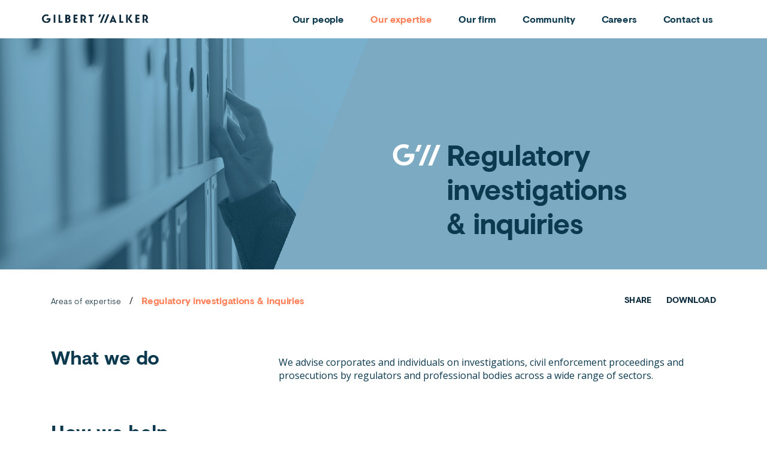

--- FILE ---
content_type: text/html; charset=UTF-8
request_url: https://www.gilbertwalker.com/expertise/regulatory-investigations-inquiries/
body_size: 10394
content:
<!doctype html>
<html lang="en">
  <head>
    <!-- Required meta tags -->
    <meta charset="utf-8">
    <meta name="viewport" content="width=device-width, initial-scale=1, shrink-to-fit=no">

    <!-- Bootstrap CSS -->
    <link rel="stylesheet" href="https://stackpath.bootstrapcdn.com/bootstrap/4.3.1/css/bootstrap.min.css" integrity="sha384-ggOyR0iXCbMQv3Xipma34MD+dH/1fQ784/j6cY/iJTQUOhcWr7x9JvoRxT2MZw1T" crossorigin="anonymous">
    <link href="https://fonts.googleapis.com/css?family=Open+Sans:300,400,600,700&display=swap" rel="stylesheet">
    <link rel="stylesheet" href="https://www.gilbertwalker.com/wp-content/themes/gilbertwalker/css/animate.css" />
    <link rel="stylesheet" href="https://www.gilbertwalker.com/wp-content/themes/gilbertwalker/style.css?v=5">
    <!--[if IE]>
		<link rel="stylesheet" type="text/css" href="https://www.gilbertwalker.com/wp-content/themes/gilbertwalker/all-ie-only.css" />
	<![endif]-->
	<style> .wow{ opacity: 0; } </style>
    <title>Regulatory investigations &amp; inquiries | Gilbert Walker</title>
    <meta name='robots' content='index, follow, max-image-preview:large, max-snippet:-1, max-video-preview:-1' />
	<style>img:is([sizes="auto" i], [sizes^="auto," i]) { contain-intrinsic-size: 3000px 1500px }</style>
	
<!-- Google Tag Manager for WordPress by gtm4wp.com -->
<script data-cfasync="false" data-pagespeed-no-defer>
	var gtm4wp_datalayer_name = "dataLayer";
	var dataLayer = dataLayer || [];
</script>
<!-- End Google Tag Manager for WordPress by gtm4wp.com -->
	<!-- This site is optimized with the Yoast SEO plugin v26.1.1 - https://yoast.com/wordpress/plugins/seo/ -->
	<link rel="canonical" href="https://www.gilbertwalker.com/expertise/regulatory-investigations-inquiries/" />
	<meta property="og:locale" content="en_US" />
	<meta property="og:type" content="article" />
	<meta property="og:title" content="Regulatory investigations &amp; inquiries | Gilbert Walker" />
	<meta property="og:url" content="https://www.gilbertwalker.com/expertise/regulatory-investigations-inquiries/" />
	<meta property="og:site_name" content="Gilbert Walker" />
	<meta property="article:modified_time" content="2025-08-21T21:27:14+00:00" />
	<meta name="twitter:card" content="summary_large_image" />
	<meta name="twitter:label1" content="Est. reading time" />
	<meta name="twitter:data1" content="3 minutes" />
	<script type="application/ld+json" class="yoast-schema-graph">{"@context":"https://schema.org","@graph":[{"@type":"WebPage","@id":"https://www.gilbertwalker.com/expertise/regulatory-investigations-inquiries/","url":"https://www.gilbertwalker.com/expertise/regulatory-investigations-inquiries/","name":"Regulatory investigations & inquiries | Gilbert Walker","isPartOf":{"@id":"https://www.gilbertwalker.com/#website"},"datePublished":"2019-10-03T22:10:28+00:00","dateModified":"2025-08-21T21:27:14+00:00","breadcrumb":{"@id":"https://www.gilbertwalker.com/expertise/regulatory-investigations-inquiries/#breadcrumb"},"inLanguage":"en-NZ","potentialAction":[{"@type":"ReadAction","target":["https://www.gilbertwalker.com/expertise/regulatory-investigations-inquiries/"]}]},{"@type":"BreadcrumbList","@id":"https://www.gilbertwalker.com/expertise/regulatory-investigations-inquiries/#breadcrumb","itemListElement":[{"@type":"ListItem","position":1,"name":"Home","item":"https://www.gilbertwalker.com/"},{"@type":"ListItem","position":2,"name":"Regulatory investigations &#038; inquiries"}]},{"@type":"WebSite","@id":"https://www.gilbertwalker.com/#website","url":"https://www.gilbertwalker.com/","name":"Gilbert Walker","description":"","potentialAction":[{"@type":"SearchAction","target":{"@type":"EntryPoint","urlTemplate":"https://www.gilbertwalker.com/?s={search_term_string}"},"query-input":{"@type":"PropertyValueSpecification","valueRequired":true,"valueName":"search_term_string"}}],"inLanguage":"en-NZ"}]}</script>
	<!-- / Yoast SEO plugin. -->


<script type="text/javascript">
/* <![CDATA[ */
window._wpemojiSettings = {"baseUrl":"https:\/\/s.w.org\/images\/core\/emoji\/16.0.1\/72x72\/","ext":".png","svgUrl":"https:\/\/s.w.org\/images\/core\/emoji\/16.0.1\/svg\/","svgExt":".svg","source":{"concatemoji":"https:\/\/www.gilbertwalker.com\/wp-includes\/js\/wp-emoji-release.min.js?ver=6.8.3"}};
/*! This file is auto-generated */
!function(s,n){var o,i,e;function c(e){try{var t={supportTests:e,timestamp:(new Date).valueOf()};sessionStorage.setItem(o,JSON.stringify(t))}catch(e){}}function p(e,t,n){e.clearRect(0,0,e.canvas.width,e.canvas.height),e.fillText(t,0,0);var t=new Uint32Array(e.getImageData(0,0,e.canvas.width,e.canvas.height).data),a=(e.clearRect(0,0,e.canvas.width,e.canvas.height),e.fillText(n,0,0),new Uint32Array(e.getImageData(0,0,e.canvas.width,e.canvas.height).data));return t.every(function(e,t){return e===a[t]})}function u(e,t){e.clearRect(0,0,e.canvas.width,e.canvas.height),e.fillText(t,0,0);for(var n=e.getImageData(16,16,1,1),a=0;a<n.data.length;a++)if(0!==n.data[a])return!1;return!0}function f(e,t,n,a){switch(t){case"flag":return n(e,"\ud83c\udff3\ufe0f\u200d\u26a7\ufe0f","\ud83c\udff3\ufe0f\u200b\u26a7\ufe0f")?!1:!n(e,"\ud83c\udde8\ud83c\uddf6","\ud83c\udde8\u200b\ud83c\uddf6")&&!n(e,"\ud83c\udff4\udb40\udc67\udb40\udc62\udb40\udc65\udb40\udc6e\udb40\udc67\udb40\udc7f","\ud83c\udff4\u200b\udb40\udc67\u200b\udb40\udc62\u200b\udb40\udc65\u200b\udb40\udc6e\u200b\udb40\udc67\u200b\udb40\udc7f");case"emoji":return!a(e,"\ud83e\udedf")}return!1}function g(e,t,n,a){var r="undefined"!=typeof WorkerGlobalScope&&self instanceof WorkerGlobalScope?new OffscreenCanvas(300,150):s.createElement("canvas"),o=r.getContext("2d",{willReadFrequently:!0}),i=(o.textBaseline="top",o.font="600 32px Arial",{});return e.forEach(function(e){i[e]=t(o,e,n,a)}),i}function t(e){var t=s.createElement("script");t.src=e,t.defer=!0,s.head.appendChild(t)}"undefined"!=typeof Promise&&(o="wpEmojiSettingsSupports",i=["flag","emoji"],n.supports={everything:!0,everythingExceptFlag:!0},e=new Promise(function(e){s.addEventListener("DOMContentLoaded",e,{once:!0})}),new Promise(function(t){var n=function(){try{var e=JSON.parse(sessionStorage.getItem(o));if("object"==typeof e&&"number"==typeof e.timestamp&&(new Date).valueOf()<e.timestamp+604800&&"object"==typeof e.supportTests)return e.supportTests}catch(e){}return null}();if(!n){if("undefined"!=typeof Worker&&"undefined"!=typeof OffscreenCanvas&&"undefined"!=typeof URL&&URL.createObjectURL&&"undefined"!=typeof Blob)try{var e="postMessage("+g.toString()+"("+[JSON.stringify(i),f.toString(),p.toString(),u.toString()].join(",")+"));",a=new Blob([e],{type:"text/javascript"}),r=new Worker(URL.createObjectURL(a),{name:"wpTestEmojiSupports"});return void(r.onmessage=function(e){c(n=e.data),r.terminate(),t(n)})}catch(e){}c(n=g(i,f,p,u))}t(n)}).then(function(e){for(var t in e)n.supports[t]=e[t],n.supports.everything=n.supports.everything&&n.supports[t],"flag"!==t&&(n.supports.everythingExceptFlag=n.supports.everythingExceptFlag&&n.supports[t]);n.supports.everythingExceptFlag=n.supports.everythingExceptFlag&&!n.supports.flag,n.DOMReady=!1,n.readyCallback=function(){n.DOMReady=!0}}).then(function(){return e}).then(function(){var e;n.supports.everything||(n.readyCallback(),(e=n.source||{}).concatemoji?t(e.concatemoji):e.wpemoji&&e.twemoji&&(t(e.twemoji),t(e.wpemoji)))}))}((window,document),window._wpemojiSettings);
/* ]]> */
</script>
<style id='wp-emoji-styles-inline-css' type='text/css'>

	img.wp-smiley, img.emoji {
		display: inline !important;
		border: none !important;
		box-shadow: none !important;
		height: 1em !important;
		width: 1em !important;
		margin: 0 0.07em !important;
		vertical-align: -0.1em !important;
		background: none !important;
		padding: 0 !important;
	}
</style>
<link rel='stylesheet' id='wp-block-library-css' href='https://www.gilbertwalker.com/wp-includes/css/dist/block-library/style.min.css?ver=6.8.3' type='text/css' media='all' />
<style id='classic-theme-styles-inline-css' type='text/css'>
/*! This file is auto-generated */
.wp-block-button__link{color:#fff;background-color:#32373c;border-radius:9999px;box-shadow:none;text-decoration:none;padding:calc(.667em + 2px) calc(1.333em + 2px);font-size:1.125em}.wp-block-file__button{background:#32373c;color:#fff;text-decoration:none}
</style>
<style id='global-styles-inline-css' type='text/css'>
:root{--wp--preset--aspect-ratio--square: 1;--wp--preset--aspect-ratio--4-3: 4/3;--wp--preset--aspect-ratio--3-4: 3/4;--wp--preset--aspect-ratio--3-2: 3/2;--wp--preset--aspect-ratio--2-3: 2/3;--wp--preset--aspect-ratio--16-9: 16/9;--wp--preset--aspect-ratio--9-16: 9/16;--wp--preset--color--black: #000000;--wp--preset--color--cyan-bluish-gray: #abb8c3;--wp--preset--color--white: #ffffff;--wp--preset--color--pale-pink: #f78da7;--wp--preset--color--vivid-red: #cf2e2e;--wp--preset--color--luminous-vivid-orange: #ff6900;--wp--preset--color--luminous-vivid-amber: #fcb900;--wp--preset--color--light-green-cyan: #7bdcb5;--wp--preset--color--vivid-green-cyan: #00d084;--wp--preset--color--pale-cyan-blue: #8ed1fc;--wp--preset--color--vivid-cyan-blue: #0693e3;--wp--preset--color--vivid-purple: #9b51e0;--wp--preset--gradient--vivid-cyan-blue-to-vivid-purple: linear-gradient(135deg,rgba(6,147,227,1) 0%,rgb(155,81,224) 100%);--wp--preset--gradient--light-green-cyan-to-vivid-green-cyan: linear-gradient(135deg,rgb(122,220,180) 0%,rgb(0,208,130) 100%);--wp--preset--gradient--luminous-vivid-amber-to-luminous-vivid-orange: linear-gradient(135deg,rgba(252,185,0,1) 0%,rgba(255,105,0,1) 100%);--wp--preset--gradient--luminous-vivid-orange-to-vivid-red: linear-gradient(135deg,rgba(255,105,0,1) 0%,rgb(207,46,46) 100%);--wp--preset--gradient--very-light-gray-to-cyan-bluish-gray: linear-gradient(135deg,rgb(238,238,238) 0%,rgb(169,184,195) 100%);--wp--preset--gradient--cool-to-warm-spectrum: linear-gradient(135deg,rgb(74,234,220) 0%,rgb(151,120,209) 20%,rgb(207,42,186) 40%,rgb(238,44,130) 60%,rgb(251,105,98) 80%,rgb(254,248,76) 100%);--wp--preset--gradient--blush-light-purple: linear-gradient(135deg,rgb(255,206,236) 0%,rgb(152,150,240) 100%);--wp--preset--gradient--blush-bordeaux: linear-gradient(135deg,rgb(254,205,165) 0%,rgb(254,45,45) 50%,rgb(107,0,62) 100%);--wp--preset--gradient--luminous-dusk: linear-gradient(135deg,rgb(255,203,112) 0%,rgb(199,81,192) 50%,rgb(65,88,208) 100%);--wp--preset--gradient--pale-ocean: linear-gradient(135deg,rgb(255,245,203) 0%,rgb(182,227,212) 50%,rgb(51,167,181) 100%);--wp--preset--gradient--electric-grass: linear-gradient(135deg,rgb(202,248,128) 0%,rgb(113,206,126) 100%);--wp--preset--gradient--midnight: linear-gradient(135deg,rgb(2,3,129) 0%,rgb(40,116,252) 100%);--wp--preset--font-size--small: 13px;--wp--preset--font-size--medium: 20px;--wp--preset--font-size--large: 36px;--wp--preset--font-size--x-large: 42px;--wp--preset--spacing--20: 0.44rem;--wp--preset--spacing--30: 0.67rem;--wp--preset--spacing--40: 1rem;--wp--preset--spacing--50: 1.5rem;--wp--preset--spacing--60: 2.25rem;--wp--preset--spacing--70: 3.38rem;--wp--preset--spacing--80: 5.06rem;--wp--preset--shadow--natural: 6px 6px 9px rgba(0, 0, 0, 0.2);--wp--preset--shadow--deep: 12px 12px 50px rgba(0, 0, 0, 0.4);--wp--preset--shadow--sharp: 6px 6px 0px rgba(0, 0, 0, 0.2);--wp--preset--shadow--outlined: 6px 6px 0px -3px rgba(255, 255, 255, 1), 6px 6px rgba(0, 0, 0, 1);--wp--preset--shadow--crisp: 6px 6px 0px rgba(0, 0, 0, 1);}:where(.is-layout-flex){gap: 0.5em;}:where(.is-layout-grid){gap: 0.5em;}body .is-layout-flex{display: flex;}.is-layout-flex{flex-wrap: wrap;align-items: center;}.is-layout-flex > :is(*, div){margin: 0;}body .is-layout-grid{display: grid;}.is-layout-grid > :is(*, div){margin: 0;}:where(.wp-block-columns.is-layout-flex){gap: 2em;}:where(.wp-block-columns.is-layout-grid){gap: 2em;}:where(.wp-block-post-template.is-layout-flex){gap: 1.25em;}:where(.wp-block-post-template.is-layout-grid){gap: 1.25em;}.has-black-color{color: var(--wp--preset--color--black) !important;}.has-cyan-bluish-gray-color{color: var(--wp--preset--color--cyan-bluish-gray) !important;}.has-white-color{color: var(--wp--preset--color--white) !important;}.has-pale-pink-color{color: var(--wp--preset--color--pale-pink) !important;}.has-vivid-red-color{color: var(--wp--preset--color--vivid-red) !important;}.has-luminous-vivid-orange-color{color: var(--wp--preset--color--luminous-vivid-orange) !important;}.has-luminous-vivid-amber-color{color: var(--wp--preset--color--luminous-vivid-amber) !important;}.has-light-green-cyan-color{color: var(--wp--preset--color--light-green-cyan) !important;}.has-vivid-green-cyan-color{color: var(--wp--preset--color--vivid-green-cyan) !important;}.has-pale-cyan-blue-color{color: var(--wp--preset--color--pale-cyan-blue) !important;}.has-vivid-cyan-blue-color{color: var(--wp--preset--color--vivid-cyan-blue) !important;}.has-vivid-purple-color{color: var(--wp--preset--color--vivid-purple) !important;}.has-black-background-color{background-color: var(--wp--preset--color--black) !important;}.has-cyan-bluish-gray-background-color{background-color: var(--wp--preset--color--cyan-bluish-gray) !important;}.has-white-background-color{background-color: var(--wp--preset--color--white) !important;}.has-pale-pink-background-color{background-color: var(--wp--preset--color--pale-pink) !important;}.has-vivid-red-background-color{background-color: var(--wp--preset--color--vivid-red) !important;}.has-luminous-vivid-orange-background-color{background-color: var(--wp--preset--color--luminous-vivid-orange) !important;}.has-luminous-vivid-amber-background-color{background-color: var(--wp--preset--color--luminous-vivid-amber) !important;}.has-light-green-cyan-background-color{background-color: var(--wp--preset--color--light-green-cyan) !important;}.has-vivid-green-cyan-background-color{background-color: var(--wp--preset--color--vivid-green-cyan) !important;}.has-pale-cyan-blue-background-color{background-color: var(--wp--preset--color--pale-cyan-blue) !important;}.has-vivid-cyan-blue-background-color{background-color: var(--wp--preset--color--vivid-cyan-blue) !important;}.has-vivid-purple-background-color{background-color: var(--wp--preset--color--vivid-purple) !important;}.has-black-border-color{border-color: var(--wp--preset--color--black) !important;}.has-cyan-bluish-gray-border-color{border-color: var(--wp--preset--color--cyan-bluish-gray) !important;}.has-white-border-color{border-color: var(--wp--preset--color--white) !important;}.has-pale-pink-border-color{border-color: var(--wp--preset--color--pale-pink) !important;}.has-vivid-red-border-color{border-color: var(--wp--preset--color--vivid-red) !important;}.has-luminous-vivid-orange-border-color{border-color: var(--wp--preset--color--luminous-vivid-orange) !important;}.has-luminous-vivid-amber-border-color{border-color: var(--wp--preset--color--luminous-vivid-amber) !important;}.has-light-green-cyan-border-color{border-color: var(--wp--preset--color--light-green-cyan) !important;}.has-vivid-green-cyan-border-color{border-color: var(--wp--preset--color--vivid-green-cyan) !important;}.has-pale-cyan-blue-border-color{border-color: var(--wp--preset--color--pale-cyan-blue) !important;}.has-vivid-cyan-blue-border-color{border-color: var(--wp--preset--color--vivid-cyan-blue) !important;}.has-vivid-purple-border-color{border-color: var(--wp--preset--color--vivid-purple) !important;}.has-vivid-cyan-blue-to-vivid-purple-gradient-background{background: var(--wp--preset--gradient--vivid-cyan-blue-to-vivid-purple) !important;}.has-light-green-cyan-to-vivid-green-cyan-gradient-background{background: var(--wp--preset--gradient--light-green-cyan-to-vivid-green-cyan) !important;}.has-luminous-vivid-amber-to-luminous-vivid-orange-gradient-background{background: var(--wp--preset--gradient--luminous-vivid-amber-to-luminous-vivid-orange) !important;}.has-luminous-vivid-orange-to-vivid-red-gradient-background{background: var(--wp--preset--gradient--luminous-vivid-orange-to-vivid-red) !important;}.has-very-light-gray-to-cyan-bluish-gray-gradient-background{background: var(--wp--preset--gradient--very-light-gray-to-cyan-bluish-gray) !important;}.has-cool-to-warm-spectrum-gradient-background{background: var(--wp--preset--gradient--cool-to-warm-spectrum) !important;}.has-blush-light-purple-gradient-background{background: var(--wp--preset--gradient--blush-light-purple) !important;}.has-blush-bordeaux-gradient-background{background: var(--wp--preset--gradient--blush-bordeaux) !important;}.has-luminous-dusk-gradient-background{background: var(--wp--preset--gradient--luminous-dusk) !important;}.has-pale-ocean-gradient-background{background: var(--wp--preset--gradient--pale-ocean) !important;}.has-electric-grass-gradient-background{background: var(--wp--preset--gradient--electric-grass) !important;}.has-midnight-gradient-background{background: var(--wp--preset--gradient--midnight) !important;}.has-small-font-size{font-size: var(--wp--preset--font-size--small) !important;}.has-medium-font-size{font-size: var(--wp--preset--font-size--medium) !important;}.has-large-font-size{font-size: var(--wp--preset--font-size--large) !important;}.has-x-large-font-size{font-size: var(--wp--preset--font-size--x-large) !important;}
:where(.wp-block-post-template.is-layout-flex){gap: 1.25em;}:where(.wp-block-post-template.is-layout-grid){gap: 1.25em;}
:where(.wp-block-columns.is-layout-flex){gap: 2em;}:where(.wp-block-columns.is-layout-grid){gap: 2em;}
:root :where(.wp-block-pullquote){font-size: 1.5em;line-height: 1.6;}
</style>
<link rel="https://api.w.org/" href="https://www.gilbertwalker.com/wp-json/" /><link rel='shortlink' href='https://www.gilbertwalker.com/?p=406' />

<!-- Google Tag Manager for WordPress by gtm4wp.com -->
<!-- GTM Container placement set to manual -->
<script data-cfasync="false" data-pagespeed-no-defer type="text/javascript">
	var dataLayer_content = {"pagePostType":"expertise","pagePostType2":"single-expertise","pagePostAuthor":"admin"};
	dataLayer.push( dataLayer_content );
</script>
<script data-cfasync="false" data-pagespeed-no-defer type="text/javascript">
(function(w,d,s,l,i){w[l]=w[l]||[];w[l].push({'gtm.start':
new Date().getTime(),event:'gtm.js'});var f=d.getElementsByTagName(s)[0],
j=d.createElement(s),dl=l!='dataLayer'?'&l='+l:'';j.async=true;j.src=
'//www.googletagmanager.com/gtm.js?id='+i+dl;f.parentNode.insertBefore(j,f);
})(window,document,'script','dataLayer','GTM-P8P3C4D');
</script>
<!-- End Google Tag Manager for WordPress by gtm4wp.com --><link rel="icon" href="https://www.gilbertwalker.com/wp-content/uploads/2019/10/cropped-GW-site-logo-32x32.png" sizes="32x32" />
<link rel="icon" href="https://www.gilbertwalker.com/wp-content/uploads/2019/10/cropped-GW-site-logo-192x192.png" sizes="192x192" />
<link rel="apple-touch-icon" href="https://www.gilbertwalker.com/wp-content/uploads/2019/10/cropped-GW-site-logo-180x180.png" />
<meta name="msapplication-TileImage" content="https://www.gilbertwalker.com/wp-content/uploads/2019/10/cropped-GW-site-logo-270x270.png" />
  	  	  </head>
  <body>

  	
<!-- GTM Container placement set to manual -->
<!-- Google Tag Manager (noscript) -->
				<noscript><iframe src="https://www.googletagmanager.com/ns.html?id=GTM-P8P3C4D" height="0" width="0" style="display:none;visibility:hidden" aria-hidden="true"></iframe></noscript>
<!-- End Google Tag Manager (noscript) -->  	<header class="" style="">
	    <div class="navigation">
		    <div class="container">
				<div class="row">
					<div class="col-6 col-md-2">
						<a href="/">
							<img src="https://www.gilbertwalker.com/wp-content/themes/gilbertwalker/img/logo.svg" class="logo">
						</a>
					</div>
					<div class="col-md-10 desktop-nav">
						<ul>
							<li>
								<a href="https://www.gilbertwalker.com/our-people/" class="">Our people</a>
							</li>
							<li>
								<a href="https://www.gilbertwalker.com/our-expertise/" class="selected">Our expertise</a>
							</li>
							<li>
								<a href="https://www.gilbertwalker.com/our-firm/" class="">Our firm</a>
							</li>
							<li>
								<a href="https://www.gilbertwalker.com/pro-bono/" class="">Community</a>
							</li>
							<li>
								<a href="https://www.gilbertwalker.com/careers/" class="">Careers</a>
							</li>
							<li>
								<a href="https://www.gilbertwalker.com/contact-us/" class="">Contact us</a>
							</li>
						</ul>
					</div>
					<div class="col-6 col-md-10 mobile-nav">
						<div class="open-menu">
						<svg width="33px" height="18px" viewBox="0 0 33 18" version="1.1" xmlns="http://www.w3.org/2000/svg" xmlns:xlink="http://www.w3.org/1999/xlink">
						    <g id="Page-1" stroke="none" stroke-width="1" fill="none" fill-rule="evenodd">
						        <g id="Group-7" transform="translate(0.000000, 1.000000)" stroke="#0D2B3C" stroke-width="4.77">
						            <g id="Group-3" transform="translate(0.000000, 13.215100)">
						                <path d="M0.0004,0.6151 L33.0004,0.6151" id="Stroke-1"></path>
						            </g>
						            <g id="Group-6" transform="translate(0.000000, 0.215100)">
						                <path d="M0.0004,1.1698 L33.0004,1.1698" id="Stroke-4"></path>
						            </g>
						        </g>
						    </g>
						</svg>
					</div>
					</div>
				</div>
			</div>
	    </div>
	    
		<!-- NOTE: You can use classes for head-banner to change color, there are three options: mint, champagne, cloud -->
		<div class='container-fluid head-banner sea wow fadeInSmallDown' data-wow-delay='0.4s'>
			<div class='row h-100 d-flex align-items-top'>
				<div class='col-md-6 photo-wrapper' style='background-image: url(https://www.gilbertwalker.com/wp-content/uploads/2019/10/Gilbert-Walker-Stock_Regulatory-investigations-inquiries_1600x1080.jpg)'>
				</div>
				<div class='col-md-6 headline-wrapper h-100'>
				</div>
			</div>
			<div class='headline-overlay'>
				<div class='container'>
				    <div class='row h-100 d-flex align-items-top'>
					    <div class='col-md-7 offset-lg-6 col-lg-6 offset-md-5'>
						    <h1 class='light-logo wow fadeInSmallRight' data-wow-delay='0.7s'>Regulatory investigations<br />
& inquiries</h1>
					    </div>
				    </div>
			    </div>
			</div>
		</div>
    </header>  	
  	<div class='mobile-nav-overlay'>
		    <div class='mobile-head'>
		    	<a href="/">
		    	<img src="https://www.gilbertwalker.com/wp-content/themes/gilbertwalker/img/headline-icon.svg" style="width: 71px; height: 30px;">
		    </a>
	    	<div class="close-menu"><img src="https://www.gilbertwalker.com/wp-content/themes/gilbertwalker/img/close.svg"></div>
		    </div>
					<ul>
						<li>
							<a href="https://www.gilbertwalker.com/our-people/" class="">Our people</a>
						</li>
						<li>
							<a href="https://www.gilbertwalker.com/our-expertise/" class="selected">Our expertise</a>
						</li>
						<li>
							<a href="https://www.gilbertwalker.com/our-firm/" class="">Our firm</a>
						</li>
						<li>
							<a href="https://www.gilbertwalker.com/pro-bono/" class="">Community</a>
						</li>
						<li>
							<a href="https://www.gilbertwalker.com/careers/" class="">Careers</a>
						</li>
						<li>
							<a href="https://www.gilbertwalker.com/contact-us/" class="">Contact us</a>
						</li>
					</ul>
	    </div>
    
    <section class="breadcrumb wow fadeInSmallUp" data-wow-delay="0.3s">
	    <div class="container">
		    <div class="row">
			    <div class="col-md-8">
				    <ul>
					    <li>
					    	<a href="https://www.gilbertwalker.com/our-expertise/">Areas of expertise</a>
					    </li>
					    <li class="current">
					    	Regulatory investigations
& inquiries					    </li>
				    </ul>
			    </div>
			    <div class="col-md-4">
				    <a href="https://www.gilbertwalker.com/wp-content/uploads/2025/08/Regulatory-investigations-inquiries2.pdf" class="action-link float-right ml-4">Download</a>				    <a href="mailto:?subject=Regulatory investigations %26 inquiries at Gilbert Walker&body=https%3A%2F%2Fwww.gilbertwalker.com%2Fexpertise%2Fregulatory-investigations-inquiries%2F" class="action-link float-right">Share</a>
			    </div>
		    </div>
	    </div>
    </section>
        <section class="wow fadeInSmallUp" data-wow-delay="0.4s">
	    <div class="container py-4">
		    <div class="row">
			    <div class="col-md-4">
				    <h2>What we do</h2>
			    </div>
			    <div class="col-md-8 staff-single">
				    <p><p>We advise corporates and individuals on investigations, civil enforcement proceedings and prosecutions by regulators and professional bodies across a wide range of sectors.</p>
</p>
			    </div>
		    </div>
	    </div>
    </section>
            <section class="wow fadeInSmallUp" data-wow-delay="0.4s">
	    <div class="container py-4">
		    <div class="row">
			    <div class="col-md-4">
				    <h2>How we help</h2>
			    </div>
			    <div class="col-md-8 staff-single">
				    <p><p>Our clients trust us to give them the support they need. We work closely with clients from the regulator’s first contact, handling document requests, assisting with interviews, and acting on any enforcement action. We assist clients facing investigations by the Commerce Commission, Financial Markets Authority, Reserve Bank, Serious Fraud Office, Ministry of Business, Innovation and Employment, WorkSafe and other regulators. Our lawyers are also experienced in representing parties before public inquiries.</p>
</p>
			    </div>
		    </div>
	    </div>
    </section>
            <section class="wow fadeInSmallUp staff-single" data-wow-delay="0.4s">
	    <div class="container py-4">
		    <div class="row">
			    <div class="col-md-4">
				    <h2>Experience</h2>
			    </div>
			    <div class="col-md-8">
				    <ul class="dashed">
				    				    			<li><p>acting for a derivatives issuer and the New Zealand subsidiary of a Hong Kong-listed company in the first civil penalty proceeding brought by the Financial Markets Authority under the Anti-Money Laundering and Countering Financing of Terrorism Act 2009</p></li>
			    					    			<li><p>acting for the helicopter companies in prosecutions under the Health and Safety at Work Act 2015 in relation to tour operations on Whakaari/White Island following the eruption in December 2019, the largest investigation and proceeding conducted by WorkSafe to date</p></li>
			    					    			<li><p>acting for banking, financial and lending institutions in responding to investigations by the Commerce Commission into alleged breaches of disclosure requirements under the Credit Contracts and Consumer Finance Act 2003</p></li>
			    					    			<li><p>acting for a fund manager in a high-profile and market-leading proceeding brought by the Financial Markets Authority alleging market manipulation </p></li>
			    					    			<li><p>acting for the Financial Markets Authority in civil proceedings alleging market manipulation of NZX listed shares in breach of the Financial Markets Conduct Act 2013</p></li>
			    					    			<li><p>acting for a large national insurer in the investigation and civil proceedings brought by the Financial Markets Authority in relation to the overcharging of multi policy discounts</p></li>
			    					    			<li><p>acting for TSB Bank in relation to a Commerce Commission investigation and proceedings relating to consumer credit fees and compliance with Credit Contracts and Consumer Finance Act 2003</p></li>
			    					    			<li><p>acting for a technology company in an investigation and prosecution brought by the Commerce Commission for breaches of disclosure obligations under the Fair Trading Act 1986</p></li>
			    					    			<li><p>acting for certain directors, officers and managers of Pike River Coal Limited in the Royal Commission on the Pike River Coal Mine tragedy</p></li>
			    					    			<li><p>acting for an electrical company in relation to a Commerce Commission investigation into potential anti-competitive conduct</p></li>
			    					    			<li><p>advising financial institutions on conduct and culture issues arising from the Australian Royal Commission into Misconduct in the Banking, Superannuation and Financial Services Industry and the Conduct and Culture Inquiry carried out by the Financial Markets Authority and Reserve Bank</p></li>
			    					    			<li><p>acting for a water filtration company in a Commerce Commission prosecution alleging unsubstantiated and misleading claims in breach of the Fair Trading Act 1986</p></li>
			    					    			<li><p>acting for a large national supplier in relation to a Commerce Commission investigation into the promotion and advertising of building products</p></li>
			    					    			<li><p>regularly acting for companies and individuals in connection with regulatory investigations and proceedings brought by the Commerce Commission, Financial Markets Authority, Serious Fraud Office, Reserve Bank of New Zealand and other regulators</p></li>
			    						    </ul>
			    </div>
		    </div>
	    </div>
    </section>
            <section class="wow fadeInSmallUp" data-wow-delay="0.4s">
	    <div class="container py-4">
		    <div class="row">
		    				    <div class="col-md-4">
				    <h2>Key contacts</h2>
			    </div>
			    <div class="col-md-8">
				    <div class="row">
				    						    <div class="col-md-12 col-lg-6 profile-wrapper corner-triangle">
						    <a href="https://www.gilbertwalker.com/staff/iva-rosic/">
							    <div class="profile-photo" style="background-image: url('https://www.gilbertwalker.com/wp-content/uploads/2024/07/Iva_closeup_700x500_2.jpg');">
							    </div>
							    <span>Iva Rosic</span>
							    <small>Partner</small>
						    </a>
						    <p><b class="fixed">DDI</b>
				    	<a href="tel:+6493741101">
							+64 9 374 1101</a>
						</p>
						<p style="margin-top: -16px !important;"><b class="fixed">M</b>
						<a href="tel:+64275585863">
							+64 27 558 5863						</a>
						</p>
						<p style="margin-top: -16px !important;"><b class="fixed">E</b>
						<a href="mailto:iva.rosic@gilbertwalker.com">
							iva.rosic@gilbertwalker.com						</a>
						</p>
					    </div>
										    <div class="col-md-12 col-lg-6 profile-wrapper corner-triangle">
						    <a href="https://www.gilbertwalker.com/staff/hamish-mcqueen/">
							    <div class="profile-photo" style="background-image: url('https://www.gilbertwalker.com/wp-content/uploads/2019/10/Hamish_closeup_700x500_2.jpg');">
							    </div>
							    <span>Hamish McQueen</span>
							    <small>Partner</small>
						    </a>
						    <p><b class="fixed">DDI</b>
				    	<a href="tel:+6493741105">
							+64 9 374 1105</a>
						</p>
						<p style="margin-top: -16px !important;"><b class="fixed">M</b>
						<a href="tel:+64273371495">
							+64 27 337 1495						</a>
						</p>
						<p style="margin-top: -16px !important;"><b class="fixed">E</b>
						<a href="mailto:hamish.mcqueen@gilbertwalker.com">
							hamish.mcqueen@gilbertwalker.com						</a>
						</p>
					    </div>
										    <div class="col-md-12 col-lg-6 profile-wrapper corner-triangle">
						    <a href="https://www.gilbertwalker.com/staff/zoe-brentnall/">
							    <div class="profile-photo" style="background-image: url('https://www.gilbertwalker.com/wp-content/uploads/2024/07/Zoe_closeup_700x500.jpg');">
							    </div>
							    <span>Zoe Brentnall</span>
							    <small>Partner</small>
						    </a>
						    <p><b class="fixed">DDI</b>
				    	<a href="tel:+6493741106">
							+64 9 374 1106</a>
						</p>
						<p style="margin-top: -16px !important;"><b class="fixed">M</b>
						<a href="tel:+6421374206">
							+64 21 374 206						</a>
						</p>
						<p style="margin-top: -16px !important;"><b class="fixed">E</b>
						<a href="mailto:zoe.brentnall@gilbertwalker.com">
							zoe.brentnall@gilbertwalker.com						</a>
						</p>
					    </div>
									    </div>
			    </div>
		    </div>
			    </div>
    </section>
        <section class="subfooter mt-5">
	    <div class="container text-center">
		    <div class="row h-100 d-flex align-items-center">
			    <div class="col-5">
				    <span><a href="https://www.gilbertwalker.com/our-people/">Find out more about our people</a></span>
			    </div>
			    <div class="col-2">
				    <img src="https://www.gilbertwalker.com/wp-content/themes/gilbertwalker/img/divider.svg">
			    </div>
			    <div class="col-5">
				    <span><a href="https://www.gilbertwalker.com/our-firm/">Learn more about our firm</a></span>
			    </div>
		    </div>
	    </div>
    </section>


    <footer class="">
	    <div class="container">
		    <div class="row">
			    <div class="col-md-2 col-xl-3">
				    <a href="/">
					    <img src="https://www.gilbertwalker.com/wp-content/themes/gilbertwalker/img/logo-footer.svg" class="logo-footer">
				    </a>
			    </div>
				<div class="col-md-4 col-xl-3">
					<p><b>P</b> <a href="tel:+6493741100">+64 9 374 1100</a><br>
					<b>E</b> <a href="mailto:reception@gilbertwalker.com">reception@gilbertwalker.com</a><br><br>
					<a href="https://www.linkedin.com/company/gilbert-walker-lawyers/">Connect with us
						<svg width="18px" height="18px" viewBox="0 0 19 19" version="1.1" xmlns="http://www.w3.org/2000/svg" xmlns:xlink="http://www.w3.org/1999/xlink">
						    <g id="Page-1" stroke="none" stroke-width="1" fill="none" fill-rule="evenodd">
						        <g id="Gilbert-Walker-Website_Homepage" transform="translate(-625.000000, -2581.000000)" fill="#0D2B3C">
						            <path d="M641.123,2596.5937 L638.422,2596.5937 L638.422,2592.2447 C638.422,2591.1537 638.031,2590.4077 637.053,2590.4077 C636.308,2590.4077 635.863,2590.9097 635.667,2591.3967 C635.596,2591.5697 635.579,2591.8127 635.579,2592.0547 L635.579,2596.5937 L632.877,2596.5937 C632.877,2596.5937 632.912,2589.2287 632.877,2588.4667 L635.579,2588.4667 L635.579,2589.6167 C635.937,2589.0637 636.58,2588.2747 638.014,2588.2747 C639.79,2588.2747 641.123,2589.4367 641.123,2591.9337 L641.123,2596.5937 Z M630.031,2587.3567 L630.013,2587.3567 C629.107,2587.3567 628.521,2586.7327 628.521,2585.9517 C628.521,2585.1557 629.125,2584.5477 630.049,2584.5477 C630.973,2584.5477 631.542,2585.1557 631.56,2585.9517 C631.56,2586.7327 630.973,2587.3567 630.031,2587.3567 L630.031,2587.3567 Z M628.68,2596.5937 L631.382,2596.5937 L631.382,2588.4667 L628.68,2588.4667 L628.68,2596.5937 Z M642.524,2581.5267 L627.282,2581.5267 C626.552,2581.5267 625.96,2582.1037 625.96,2582.8167 L625.96,2598.2367 C625.96,2598.9477 626.552,2599.5267 627.282,2599.5267 L642.524,2599.5267 C643.255,2599.5267 643.847,2598.9477 643.847,2598.2367 L643.847,2582.8167 C643.847,2582.1037 643.255,2581.5267 642.524,2581.5267 L642.524,2581.5267 Z" id="Fill-45"></path>
						        </g>
						    </g>
						</svg>
					</a>
					<br><br>
					<a href="https://www.gilbertwalker.com/privacy-policy/">Privacy Policy</a></p>
				</div>
				<div class="col-md-3">
					<p>
					<a href="https://goo.gl/maps/zroynYMtpDB57zoeA" target="_blank">
						Level 35 Vero Centre<br />
48 Shortland Street<br />
Auckland 1010<br />
New Zealand					</a><br><br>
				</p>
				</div>
				<div class="col-md-3">
					<p>
						PO Box 1595<br />
Shortland Street<br />
Auckland 1140<br />
New Zealand<br />
<br />
						
					<span>© Gilbert Walker All Rights Reserved</span></p>
				</div>
				<div class="col-md-12 mobile-footer">
					<p>
						<a href="https://www.gilbertwalker.com/privacy-policy/">Privacy Policy</a>
						<span>© Gilbert Walker All Rights Reserved</span>
					</p>
				</div>
		    </div>
	    </div>
    </footer>
    <div class="scrollup"></div>


    <!-- Optional JavaScript -->
    <!-- jQuery first, then Popper.js, then Bootstrap JS -->
    <script src="https://code.jquery.com/jquery-3.4.1.min.js" integrity="sha256-CSXorXvZcTkaix6Yvo6HppcZGetbYMGWSFlBw8HfCJo=" crossorigin="anonymous"></script>
    <script src="https://cdnjs.cloudflare.com/ajax/libs/wow/1.1.2/wow.js" integrity="sha256-399DNRyfIpWIy1ZV0KmEIIuIQ5sBHdLu9MBtVHrNtt8=" crossorigin="anonymous"></script>
    <script src="https://cdnjs.cloudflare.com/ajax/libs/Shuffle/5.2.3/shuffle.js" integrity="sha256-PQknYbVjgp04bi3N3TLE+6Tc1ZJJTk2jtzpdHWZFubI=" crossorigin="anonymous"></script>
    <script type="text/javascript" src="https://www.gilbertwalker.com/wp-content/themes/gilbertwalker/js/gilbert.js"></script>
    <script src="https://cdnjs.cloudflare.com/ajax/libs/popper.js/1.14.7/umd/popper.min.js" integrity="sha384-UO2eT0CpHqdSJQ6hJty5KVphtPhzWj9WO1clHTMGa3JDZwrnQq4sF86dIHNDz0W1" crossorigin="anonymous"></script>
    <script src="https://stackpath.bootstrapcdn.com/bootstrap/4.3.1/js/bootstrap.min.js" integrity="sha384-JjSmVgyd0p3pXB1rRibZUAYoIIy6OrQ6VrjIEaFf/nJGzIxFDsf4x0xIM+B07jRM" crossorigin="anonymous"></script>
    <script src="https://cdnjs.cloudflare.com/ajax/libs/waypoints/4.0.1/jquery.waypoints.js" integrity="sha256-w49DIDk8itgSjjuoof5lTxYKwcjWJ7Z2sRW3nU1StNA=" crossorigin="anonymous"></script>
	<script type="text/javascript">
		"use strict";
		/** TESTIMONIALS CAROUSEL **/
		$('.carousel').carousel({
		    interval: 7000
		});
		
		setTimeout(function() {
		    $('.head-banner').addClass('triangle-in');
		}, 1200);
		
		setTimeout(function() {
		    $('.head-banner').removeClass('triangle-in');
		}, 3000);
		
	$(window).scroll(function(){
		if ($(this).scrollTop() > 300) { // 300px from top
			$('.nav-triangle').addClass('on');
		}
	});

	</script>
	<script> 
		"use strict";
		function afterReveal(el) {
			el.addEventListener('animationstart', function (event) {
				$('.wow').each(function () {
					$(this).css('opacity', 1);
				});
			});
		}

		new WOW({
		callback: afterReveal
	}).init();
</script>
<script>
	// "use strict";
 //    function checkIE(){
 //      var ua = window.navigator.userAgent;
 //      var msie = ua.indexOf("MSIE ");
 //      if (msie > 0 || !!navigator.userAgent.match(/Trident.*rv\:11\./)) {// If Internet Explorer, return version number
 //      	document.getElementById("our-people-header").style.display="none";
 //      }
 //      return false;
 //  	}
</script>
	<script type="speculationrules">
{"prefetch":[{"source":"document","where":{"and":[{"href_matches":"\/*"},{"not":{"href_matches":["\/wp-*.php","\/wp-admin\/*","\/wp-content\/uploads\/*","\/wp-content\/*","\/wp-content\/plugins\/*","\/wp-content\/themes\/gilbertwalker\/*","\/*\\?(.+)"]}},{"not":{"selector_matches":"a[rel~=\"nofollow\"]"}},{"not":{"selector_matches":".no-prefetch, .no-prefetch a"}}]},"eagerness":"conservative"}]}
</script>
<script type="text/javascript" src="https://www.gilbertwalker.com/wp-content/plugins/duracelltomi-google-tag-manager/dist/js/gtm4wp-form-move-tracker.js?ver=1.22.1" id="gtm4wp-form-move-tracker-js"></script>
  </body>
</html>
<!--
Performance optimized by Redis Object Cache. Learn more: https://wprediscache.com

Retrieved 758 objects (244 KB) from Redis using Predis (v2.4.0).
-->


--- FILE ---
content_type: text/css
request_url: https://www.gilbertwalker.com/wp-content/themes/gilbertwalker/style.css?v=5
body_size: 7204
content:
@font-face {
     font-family: 'Visuelt';
     src: url('fonts/Visuelt-Bold.woff2') format('woff2'), url('fonts/Visuelt-Bold.woff') format('woff');
     url('fonts/Visuelt-Light.ttf') format('truetype');
     font-weight: bold;
     font-style: normal;
}
 @font-face {
     font-family: 'Visuelt';
     src: url('fonts/Visuelt-Light.woff2') format('woff2'), url('fonts/Visuelt-Light.woff') format('woff');
     url('fonts/Visuelt-Light.ttf') format('truetype');
     font-weight: normal;
     font-style: normal;
}
 body.hide {
     opacity: 0;
}
 body {
     opacity: 1;
}
 html, body {
     width: 100%;
     height: 100%;
     scroll-behavior: smooth;
}
 *, :after, :before {
     font-family: "Open Sans", Helvetica, Arial;
     box-sizing: border-box;
     border-collapse: collapse;
     -webkit-font-smoothing: antialiased;
     outline: 0;
     -webkit-transition: all .4s ease;
     -o-transition: all .4s ease;
     transition: all .4s ease;
}
 a:hover {
     text-decoration: none;
}
 *:focus, *:active, button {
     outline: none !important;
     text-decoration: none !important;
}
 .navigation {
     position: absolute;
     top: 0;
     left: 0;
     width: 100%;
     background: white;
     z-index: 222;
}
 .navigation .container {
     padding: 20px 0;
}
 header {
     height: 450px;
}
 header.home-header {
     height: 100%;
}
 .navigation ul {
     list-style-type: none;
     margin: 0;
     padding: 0;
     float: right;
}
 .navigation ul li {
     display: inline-block;
     list-style-type: none;
     margin: 0 20px;
     padding: 0;
}
 .navigation ul li a {
     font-family: Visuelt;
     font-weight: bold;
     font-size: 16px;
     color: #0C394D;
     letter-spacing: -0.15px;
     line-height: 15px;
}
 .logo {
     height: 15px;
     width: auto;
     margin-top: -5px;
}
.logo-footer {
     margin-top: 10px;
}
 .logo:hover, .logo-footer:hover {
     opacity: .6;
}
 p {
     font-size: 16px;
     color: #0C394D;
     line-height: 22px;
     margin-top: 10px;
}
 p img {
     width: 100%;
     margin-top: 40px;
}
 #more {
     display: none;
}
 header .head-banner, .photo-wrapper {
     background-position: center center;
     background-size: cover;
     position: relative;
     height: 100%;
}
 .home-header .head-banner {
     padding-bottom: 50px;
     height: 65%;
}
 .home-header .head-banner:after {
     content: "";
     display: inline-block;
     height: 100%;
     width: 90%;
     background-position: right bottom;
     background-repeat: no-repeat;
     background-size: contain;
     float: right;
     position: absolute;
     bottom: -300px;
     right: 0;
     z-index: 1;
     -webkit-transition: all 1s ease;
     -o-transition: all 1s ease;
     transition: all 1s ease;
     opacity: 0;
}
.home-header .head-banner.triangle-in:after {
     bottom: -1px;
     opacity: 1;
}
.head-banner {
     overflow: hidden;
}
 .home-header .head-banner.mint:after {
     background-image: url("data:image/svg+xml,%3C%3Fxml version='1.0' encoding='UTF-8'%3F%3E%3Csvg width='1144px' height='471px' viewBox='0 0 1144 471' shape-rendering='crispEdges' version='1.1' xmlns='http://www.w3.org/2000/svg' xmlns:xlink='http://www.w3.org/1999/xlink'%3E%3C!-- Generator: Sketch 53.2 (72643) - https://sketchapp.com --%3E%3Ctitle%3EFill 13%3C/title%3E%3Cdesc%3ECreated with Sketch.%3C/desc%3E%3Cg id='Page-1' stroke='none' stroke-width='1' fill='none' fill-rule='evenodd'%3E%3Cg id='Gilbert-Walker-Website_Homepage' transform='translate(-222.000000, -62.000000)' fill='%23c9e6d7'%3E%3Cpolygon id='Fill-13' points='222.705 532.8154 1366 532.7384 1366 62.1644'%3E%3C/polygon%3E%3C/g%3E%3C/g%3E%3C/svg%3E");
}
 .home-header .head-banner.champagne:after {
     background-image: url("data:image/svg+xml,%3C%3Fxml version='1.0' encoding='UTF-8'%3F%3E%3Csvg width='1144px' height='471px' shape-rendering='crispEdges' viewBox='0 0 1144 471' version='1.1' xmlns='http://www.w3.org/2000/svg' xmlns:xlink='http://www.w3.org/1999/xlink'%3E%3C!-- Generator: Sketch 53.2 (72643) - https://sketchapp.com --%3E%3Ctitle%3EFill 13%3C/title%3E%3Cdesc%3ECreated with Sketch.%3C/desc%3E%3Cg id='Page-1' stroke='none' stroke-width='1' fill='none' fill-rule='evenodd'%3E%3Cg id='Gilbert-Walker-Website_Homepage' transform='translate(-222.000000, -62.000000)' fill='%23f9dfd4'%3E%3Cpolygon id='Fill-13' points='222.705 532.8154 1366 532.7384 1366 62.1644'%3E%3C/polygon%3E%3C/g%3E%3C/g%3E%3C/svg%3E");
}
 .home-header .head-banner.cloud:after {
     background-image: url("data:image/svg+xml,%3C%3Fxml version='1.0' encoding='UTF-8'%3F%3E%3Csvg width='1144px' height='471px' shape-rendering='crispEdges' viewBox='0 0 1144 471' version='1.1' xmlns='http://www.w3.org/2000/svg' xmlns:xlink='http://www.w3.org/1999/xlink'%3E%3C!-- Generator: Sketch 53.2 (72643) - https://sketchapp.com --%3E%3Ctitle%3EFill 13%3C/title%3E%3Cdesc%3ECreated with Sketch.%3C/desc%3E%3Cg id='Page-1' stroke='none' stroke-width='1' fill='none' fill-rule='evenodd'%3E%3Cg id='Gilbert-Walker-Website_Homepage' transform='translate(-222.000000, -62.000000)' fill='%23EBEBF6'%3E%3Cpolygon id='Fill-13' points='222.705 532.8154 1366 532.7384 1366 62.1644'%3E%3C/polygon%3E%3C/g%3E%3C/g%3E%3C/svg%3E");
}
.home-header .head-banner.sea:after {
     background-image: url("data:image/svg+xml,%3C%3Fxml version='1.0' encoding='UTF-8'%3F%3E%3Csvg width='1144px' height='471px' shape-rendering='crispEdges' viewBox='0 0 1144 471' version='1.1' xmlns='http://www.w3.org/2000/svg' xmlns:xlink='http://www.w3.org/1999/xlink'%3E%3C!-- Generator: Sketch 53.2 (72643) - https://sketchapp.com --%3E%3Ctitle%3EFill 13%3C/title%3E%3Cdesc%3ECreated with Sketch.%3C/desc%3E%3Cg id='Page-1' stroke='none' stroke-width='1' fill='none' fill-rule='evenodd'%3E%3Cg id='Gilbert-Walker-Website_Homepage' transform='translate(-222.000000, -62.000000)' fill='%237BAAC2'%3E%3Cpolygon id='Fill-13' points='222.705 532.8154 1366 532.7384 1366 62.1644'%3E%3C/polygon%3E%3C/g%3E%3C/g%3E%3C/svg%3E");
}
.home-header .head-banner.gradient:before {
     content: "";
     display: inline-block;
     height: 100%;
     width: 100%;
     position: absolute;
     right: 0;
     top: 0;
     z-index: 1;
     -webkit-transition: all 1s ease;
     -o-transition: all 1s ease;
     transition: all 1s ease;
     opacity: 0;
     
     background: -moz-linear-gradient(top,  rgba(0,0,0,0) 50%, rgba(0,0,0,0.4) 100%); /* FF3.6-15 */
     background: -webkit-linear-gradient(top,  rgba(0,0,0,0) 50%,rgba(0,0,0,0.4) 100%); /* Chrome10-25,Safari5.1-6 */
     background: linear-gradient(to bottom,  rgba(0,0,0,0) 50%,rgba(0,0,0,0.4) 100%); /* W3C, IE10+, FF16+, Chrome26+, Opera12+, Safari7+ */
     filter: progid:DXImageTransform.Microsoft.gradient( startColorstr='#00000000', endColorstr='#000000',GradientType=0 ); /* IE6-9 */
     width: 100%;
}
.home-header .head-banner.gradient.triangle-in:before, .home-header .head-banner.gradient-fixed:before {
     opacity: 1;
}
.home-header .head-banner.gradient-fixed.triangle-in h1 {
     color: #0C394D;
}
.head-banner.gradient h1 {
     color: white;
}
 .photo-wrapper:after {
     content: '';
     height: 100%;
     width: 100%;
     right: -2px;
     bottom: -1px;
     background-position: right bottom;
     background-size: auto 100%;
     background-repeat: no-repeat;
     position: absolute;
}
 .mint .photo-wrapper:after {
     background-image: url("data:image/svg+xml,%3Csvg width='195px' height='475px' viewBox='0 0 195 475' version='1.1' shape-rendering='crispEdges' xmlns='http://www.w3.org/2000/svg' xmlns:xlink='http://www.w3.org/1999/xlink'%3E%3C!-- Generator: Sketch 53.2 (72643) - https://sketchapp.com --%3E%3Ctitle%3EFill 35%3C/title%3E%3Cdesc%3ECreated with Sketch.%3C/desc%3E%3Cg id='Page-1' stroke='%23c9e6d7' stroke-width='1' fill='none' fill-rule='evenodd'%3E%3Cg id='Gilbert-Walker-Website_Our-people' transform='translate(-574.000000, -59.000000)' fill='%23c9e6d7'%3E%3Cpolygon id='Fill-35' points='768.185 533.6222 574.027 533.6222 768.185 58.9982'%3E%3C/polygon%3E%3C/g%3E%3C/g%3E%3C/svg%3E");
}
 .champagne .photo-wrapper:after {
     background-image: url("data:image/svg+xml,%3Csvg width='195px' height='475px' viewBox='0 0 195 475' version='1.1' shape-rendering='crispEdges' xmlns='http://www.w3.org/2000/svg' xmlns:xlink='http://www.w3.org/1999/xlink'%3E%3C!-- Generator: Sketch 53.2 (72643) - https://sketchapp.com --%3E%3Ctitle%3EFill 35%3C/title%3E%3Cdesc%3ECreated with Sketch.%3C/desc%3E%3Cg id='Page-1' stroke='%23f9dfd4' stroke-width='1' fill='none' fill-rule='evenodd'%3E%3Cg id='Gilbert-Walker-Website_Our-people' transform='translate(-574.000000, -59.000000)' fill='%23f9dfd4'%3E%3Cpolygon id='Fill-35' points='768.185 533.6222 574.027 533.6222 768.185 58.9982'%3E%3C/polygon%3E%3C/g%3E%3C/g%3E%3C/svg%3E");
}
 .cloud .photo-wrapper:after {
     background-image: url("data:image/svg+xml,%3Csvg width='195px' height='475px' viewBox='0 0 195 475' version='1.1' shape-rendering='crispEdges' xmlns='http://www.w3.org/2000/svg' xmlns:xlink='http://www.w3.org/1999/xlink'%3E%3C!-- Generator: Sketch 53.2 (72643) - https://sketchapp.com --%3E%3Ctitle%3EFill 35%3C/title%3E%3Cdesc%3ECreated with Sketch.%3C/desc%3E%3Cg id='Page-1' stroke='%23ebebf6' stroke-width='1' fill='none' fill-rule='evenodd'%3E%3Cg id='Gilbert-Walker-Website_Our-people' transform='translate(-574.000000, -59.000000)' fill='%23ebebf6'%3E%3Cpolygon id='Fill-35' points='768.185 533.6222 574.027 533.6222 768.185 58.9982'%3E%3C/polygon%3E%3C/g%3E%3C/g%3E%3C/svg%3E");
}
.sea .photo-wrapper:after {
     background-image: url("data:image/svg+xml,%3Csvg width='195px' height='475px' viewBox='0 0 195 475' version='1.1' shape-rendering='crispEdges' xmlns='http://www.w3.org/2000/svg' xmlns:xlink='http://www.w3.org/1999/xlink'%3E%3C!-- Generator: Sketch 53.2 (72643) - https://sketchapp.com --%3E%3Ctitle%3EFill 35%3C/title%3E%3Cdesc%3ECreated with Sketch.%3C/desc%3E%3Cg id='Page-1' stroke='%237baac2' stroke-width='1' fill='none' fill-rule='evenodd'%3E%3Cg id='Gilbert-Walker-Website_Our-people' transform='translate(-574.000000, -59.000000)' fill='%237baac2'%3E%3Cpolygon id='Fill-35' points='768.185 533.6222 574.027 533.6222 768.185 58.9982'%3E%3C/polygon%3E%3C/g%3E%3C/g%3E%3C/svg%3E");
}
 header .mint .headline-wrapper, .mint-bg {
     background-color: rgba(201,230,215,1);
}
 header .champagne .headline-wrapper, .champagne-bg {
     background-color: rgba(249,223,212,1);
}
 header .cloud .headline-wrapper, .cloud-bg {
     background-color: rgba(235,235,246,1);
}
header .sea .headline-wrapper, .sea-bg {
     background-color: rgba(123,170,194,1);
}
 h1 {
     font-family: Visuelt;
     font-weight: bold;
     font-size: 48px;
     color: #0C394D;
     letter-spacing: -1px;
     position: relative;
     z-index: 20;
     padding-left: 90px;
     margin-bottom: 15px;
}
 h1:before {
     content: url("img/GW_Monogram_Adjusted homepage.svg");
     position: absolute;
     width: 80px;
     height: 57px;
     left: 0;
}
h1.dark-logo:before {
     content: url("img/headline-icon-dark.svg");
     position: absolute;
     width: 80px;
     left: 0;
}
h1.light-logo:before {
     content: url("img/headline-icon-light.svg");
     position: absolute;
     width: 80px;
     left: 0;
}
.person-head h1 {
     font-size: 44px;
}
 .arrow h1 {
     display: inline-block;
}
 .arrow h1:after {
     content: '';
     background-image: url('img/scroll-down.svg');
     background-position: center center;
     background-repeat: no-repeat;
     background-size: contain;
     position: absolute;
     width: 38px;
     height: 18px;
     right: -50px;
     bottom: 13px;
     transform: rotate(-90deg);
}
 .arrow h1:hover:after {
     right: -60px;
}
h1 a {
     font-family: inherit;
     font-size: inherit;
     color: inherit;
}
 .d-flex.align-items-center h1 {
     padding-top: 120px;
}
 h2 {
     font-family: Visuelt;
     font-weight: bold;
     font-size: 32px;
     color: #0C394D;
}
 h3 {
     font-family: Visuelt;
     font-weight: bold;
     font-size: 24px;
     line-height: 28px;
     color: #0D2B3C;
     letter-spacing: 0.3px;
     z-index: 2;
}
 ul {
     padding: 0;
}
 .subheadline {
     height: 25%;
     position: relative;
}
 .subheadline p {
     font-family: Visuelt;
     font-weight: bold;
     font-size: 26px;
     color: #0C394D;
     letter-spacing: -0.7px;
     line-height: 34px;
     position: relative;
}
.subheadline:after {
     content: url("img/scroll-down.svg");
     height: 20px;
     width: auto;
     display: inline-block;
     position: absolute;
     bottom: -20px;
     left: 50%;
     transform: translateX(-50%);
     cursor: pointer;
}
 footer {
     background: #C9E6D7;
     padding: 60px 0;
}
 footer .logo-footer {
     height: 50px;
}
 footer p {
     font-size: 14px;
     color: #0C394D;
     line-height: 18px;
}
 p a {
     font-family: inherit;
     font-size: inherit;
     color: inherit;
     line-height: inherit;
}
 p a:hover img {
     opacity: .8;
}
 p b.fixed {
     display:inline-block;
     width: 25px;
     margin-right: 15px;
}
 footer p b {
     display: inline-block;
     width: 10px;
     margin-right: 10px;
}
footer p a svg, footer p a svg g {
     -webkit-transition: none;
     -o-transition: none;
     transition: none;
}
footer p a svg {
     margin-top: -4px;
     margin-left: 5px;
}
footer p a:hover svg g {
     fill: #FF8058;
}
 .subfooter {
     padding: 60px 0;
     background: #EBEBF6;
}
 .subfooter span {
     font-family: Visuelt;
     font-weight: bold;
     font-size: 32px;
     color: #0C394D;
     line-height: 42px;
}
.subfooter span a {
     font-family: inherit;
     font-weight: inherit;
     font-size: inherit;
     color: inherit;
     line-height: inherit;
}
 .subfooter img {
     height: 60px;
}
 .mobile-footer {
     display: none;
}
 .testimonials p {
     font-size: 20px;
     line-height: 32px;
     color: #0C394D;
     position: relative;
}
 .testimonials-wrapper:before {
     content: url('img/quote.svg');
     height: 45px;
     position: absolute;
     left: -60px;
     top: -10px;
}
 .testimonials-wrapper:after {
     content: url('img/quote.svg');
     height: 45px;
     position: absolute;
     right: -60px;
     top: -10px;
}
 .testimonials span {
     font-weight: bold;
     font-size: 20px;
     color: #0C394D;
}
 .carousel-indicators {
     position: relative;
     margin-top: 20px;
}
 .carousel-indicators li {
     width: 10px;
     height: 10px;
     background: #7BAAC2;
     border: 0;
     margin-right: 8px;
     margin-left: 8px;
}
 .carousel-indicators li.active {
     background: #FF8058;
}
 .slicer {
     background-image: url("data:image/svg+xml,%3Csvg width='195px' height='475px' viewBox='0 0 195 475' version='1.1' xmlns='http://www.w3.org/2000/svg' xmlns:xlink='http://www.w3.org/1999/xlink'%3E%3C!-- Generator: Sketch 53.2 (72643) - https://sketchapp.com --%3E%3Ctitle%3EFill 35%3C/title%3E%3Cdesc%3ECreated with Sketch.%3C/desc%3E%3Cg id='Page-1' stroke='none' stroke-width='1' fill='none' fill-rule='evenodd'%3E%3Cg id='Gilbert-Walker-Website_Our-people' transform='translate(-574.000000, -59.000000)' fill='%23F9DFD4'%3E%3Cpolygon id='Fill-35' points='768.185 533.6222 574.027 533.6222 768.185 58.9982'%3E%3C/polygon%3E%3C/g%3E%3C/g%3E%3C/svg%3E");
}
 .headline-overlay {
     height: 100%;
     width: 100%;
     position: absolute;
     bottom: 0;
     left: 0;
}
 .headline-overlay .container {
     height: 100%;
     padding-bottom: 40px;
}
 .headline-overlay p {
     font-family: Visuelt;
     font-size: 18px;
     color: #0C394D;
     letter-spacing: 0.5px;
     line-height: 24px;
}
 .person-details {
     padding-left: 90px;
}
.person-details .fixed {
     margin-right: 15px;
}
 section ul {
     margin: 0;
}
 section ul li {
     list-style-type: none;
     position: relative;
}
.staff-single ul li,
ul.dashed li {
     color: #0C394D;
     padding-left: 25px;
}
.staff-single ul li:before,
ul.dashed li:before {
     content: "—";
     display: inline-block;
     width: 20px;
     height: 22px;
     line-height: 22px;
     color: #0C394D;
     position: absolute;
     left: 0;
     top: 0;
}
 .profile-photo {
     background-position: center center;
     background-size: cover;
     height: 250px;
     width: 100%;
     position: relative;
     margin-bottom: 20px;
}
.profile-photo-inactive {
     background-position: center center;
     background-size: cover;
     height: 250px;
     width: 100%;
     position: relative;
     margin-bottom: 20px;
}
 .profile-photo:before {
     content: '';
     background-image: url("data:image/svg+xml,%3Csvg width='95px' height='39px' viewBox='0 0 95 39' version='1.1' xmlns='http://www.w3.org/2000/svg' xmlns:xlink='http://www.w3.org/1999/xlink'%3E%3Cg id='Page-1' stroke='none' stroke-width='1' fill='none' fill-rule='evenodd'%3E%3Cpolygon id='Fill-1' fill='%23FF8058' points='0 -2.27373675e-13 0 38.911 94.493 -2.27373675e-13'%3E%3C/polygon%3E%3C/g%3E%3C/svg%3E");
     background-size: contain;
     background-position: right bottom;
     background-repeat: no-repeat;
     position: absolute;
     left: -1px;
     top: -1px;
     width: 95px;
     height: 40px;
     z-index: 2;
     opacity: 0;
}
.profile-photo-inactive:before {
     content: '';
     background-image: url("data:image/svg+xml,%3Csvg width='95px' height='39px' viewBox='0 0 95 39' version='1.1' xmlns='http://www.w3.org/2000/svg' xmlns:xlink='http://www.w3.org/1999/xlink'%3E%3Cg id='Page-1' stroke='none' stroke-width='1' fill='none' fill-rule='evenodd'%3E%3Cpolygon id='Fill-1' fill='%23FF8058' points='0 -2.27373675e-13 0 38.911 94.493 -2.27373675e-13'%3E%3C/polygon%3E%3C/g%3E%3C/svg%3E");
     background-size: contain;
     background-position: right bottom;
     background-repeat: no-repeat;
     position: absolute;
     left: -1px;
     top: -1px;
     width: 95px;
     height: 40px;
     z-index: 2;
     opacity: 0;
}
 .profile-wrapper.corner-triangle a:before {
     content: '';
     background-image: url("data:image/svg+xml,%3Csvg width='95px' height='39px' viewBox='0 0 95 39' version='1.1' xmlns='http://www.w3.org/2000/svg' xmlns:xlink='http://www.w3.org/1999/xlink'%3E%3Cg id='Page-1' stroke='none' stroke-width='1' fill='none' fill-rule='evenodd'%3E%3Cpolygon id='Fill-1' fill='%23FF8058' points='0 -2.27373675e-13 0 38.911 94.493 -2.27373675e-13'%3E%3C/polygon%3E%3C/g%3E%3C/svg%3E");
     background-size: contain;
     background-position: right bottom;
     background-repeat: no-repeat;
     position: absolute;
     left: 15px;
     top: -1px;
     width: 95px;
     height: 40px;
     z-index: 2;
     opacity: 0;
}
 .profile-wrapper > a {
     display: block;
}
 .profile-wrapper.corner-triangle a:hover:before {
     opacity: 1;
}
 .profile-wrapper a:hover span, .profile-wrapper a:hover small {
     color: #FF8058;
}
 .corner-triangle:after {
     content: '';
     background-image: url("data:image/svg+xml,%3Csvg width='95px' height='41px' viewBox='0 0 95 41' version='1.1' xmlns='http://www.w3.org/2000/svg' xmlns:xlink='http://www.w3.org/1999/xlink'%3E%3Cg id='Page-1' stroke='%23FFFFFF' stroke-width='1' fill='none' fill-rule='evenodd'%3E%3Cg id='Gilbert-Walker-Website_An-expertise' transform='translate(-528.000000, -1537.000000)' fill='%23FFFFFF'%3E%3Cpolygon id='Path-2' points='528 1577.4131 622.20266 1537 622.20266 1577.4131'%3E%3C/polygon%3E%3C/g%3E%3C/g%3E%3C/svg%3E");
     background-size: contain;
     background-position: right bottom;
     background-repeat: no-repeat;
     position: absolute;
     right: -1px;
     top: 211px;
     width: 95px;
     height: 40px;
     z-index: 2;
}
 .profile-wrapper {
     margin-bottom: 50px;
}
 .profile-wrapper span {
     font-family: Visuelt;
     font-weight: bold;
     font-size: 20px;
     color: #0C394D;
     letter-spacing: -0.3px;
}
 .profile-wrapper small {
     font-family: Visuelt;
     font-size: 20px;
     line-height: 20px;
     color: #0C394D;
     letter-spacing: -0.3px;
     display: block;
     padding-bottom: 10px;
}
 .profile-wrapper.greyed .profile-photo {
     display: none;
     /*-webkit-filter: grayscale(100%);*/
    /* Safari 6.0 - 9.0 */
     /*filter: grayscale(100%);*/
}
.profile-wrapper.greyed .profile-photo-inactive {
     display: block !important;
     /*-webkit-filter: grayscale(100%);*/
    /* Safari 6.0 - 9.0 */
     /*filter: grayscale(100%);*/
}
.profile-wrapper .profile-photo-inactive {
     display: none;
     /*-webkit-filter: grayscale(100%);*/
    /* Safari 6.0 - 9.0 */
     /*filter: grayscale(100%);*/
}
 .breadcrumb {
     padding: 40px 0;
     background: white;
     margin: 0;
}
 .breadcrumb ul li {
     list-style-type: none;
     display: inline-block;
     padding: 0;
}
 .breadcrumb ul li:before {
     display: none;
}
 .breadcrumb ul li:after {
     content: '/';
     margin: 0 10px;
}
 .breadcrumb ul li.current:after {
     display: none;
}
 .breadcrumb a {
     font-family: Visuelt;
     font-size: 14px;
     color: #0D2B3C;
     letter-spacing: 0.4px;
}
 .breadcrumb ul li.current {
     font-weight: bold;
     color: #FF8058;
     font-family: Visuelt;
     font-size: 16px;
     letter-spacing: -0.3px;
}
 .action-link {
     font-family: Visuelt;
     font-weight: bold;
     font-size: 14px;
     color: #0D2B3C;
     text-transform: uppercase;
     letter-spacing: 0.5px;
     display: inline-block;
}
 .subpaging-top {
     padding: 40px 0;
     background: white;
}
 .filters-group label, .subpaging-top a {
      font-family: Visuelt;
     text-align: center;
     font-weight: normal;
     font-size: 16px;
     color: #0D2B3C;
     letter-spacing: -0.3px;
     line-height: 60px;
     display: inline-block;
     vertical-align: top;
     cursor: pointer;
     margin: 0;
     padding: 0;
}
 .filters-group label:after {
     content: url('img/slash.svg');
     margin: 0 50px;
     height: 60px;
}
 .filters-group label:last-child:after {
     display: none;
}
 .filters-group label input {
     position: absolute;
     left: 50%;
     transform: translateX(-50%);
     opacity: 0;
}
 .filters-group label:hover, .filters-group label.active, .subpaging-top ul li a.selected {
     font-weight: normal;
     color: #FF8058;
     line-height: 60px;
     display: inline-block;
     vertical-align: top;
     cursor: pointer;
}
.filters-group label.active, .subpaging-top ul li a.selected {
     font-weight: bold;
}
 .subpaging-top ul {
     display: inline-block;
     margin: 0 auto;
}
 .subpaging-top ul li {
     list-style-type: none;
     display: inline-block;
     padding: 0;
     vertical-align: top;
}
 .subpaging-top ul li:before {
     display: none;
}
 .subpaging-top ul li:after {
     content: url('img/slash.svg');
     margin: 0 50px;
     height: 60px;
}
 .subpaging-top ul li:last-child:after {
     display: none;
}
/** Our expertise **/
 .expertise-list .expertise-point {
     padding: 25px;
     height: 250px;
     position: relative;
     margin-bottom: 50px;
     overflow: hidden;
}
 .expertise-list .expertise-point:before {
     content: '';
     background-position: top left;
     background-size: contain;
     background-repeat: no-repeat;
     width: 110px;
     height: 95px;
     left: 0;
     top: 0;
     position: absolute;
     z-index: 2;
}
 .expertise-list .cloud-bg.expertise-point:before {
     background-image: url("data:image/svg+xml,%3Csvg width='94px' height='109px' viewBox='0 0 94 109' version='1.1' xmlns='http://www.w3.org/2000/svg' xmlns:xlink='http://www.w3.org/1999/xlink'%3E%3Cg id='Page-1' stroke='none' stroke-width='1' fill='none' fill-rule='evenodd'%3E%3Cg id='Group-10' fill='%23C9E6D7'%3E%3Cg id='Group' transform='translate(-0.000200, 0.000800)'%3E%3Cpolygon id='Fill-8' points='71.9939 4.26325641e-14 28.0649 108.371 49.2079 108.371 93.1369 4.26325641e-14'%3E%3C/polygon%3E%3Cpolygon id='Fill-9' points='22.925 4.26325641e-14 3.55271368e-15 56.552 3.55271368e-15 108.371 0.138 108.371 44.067 4.26325641e-14'%3E%3C/polygon%3E%3C/g%3E%3C/g%3E%3C/g%3E%3C/svg%3E");
}
 .expertise-list .sea-bg.expertise-point:before {
     background-image: url("data:image/svg+xml,%3Csvg width='94px' height='109px' viewBox='0 0 94 109' version='1.1' xmlns='http://www.w3.org/2000/svg' xmlns:xlink='http://www.w3.org/1999/xlink'%3E%3Cg id='Page-1' stroke='none' stroke-width='1' fill='none' fill-rule='evenodd'%3E%3Cg id='Group-10' fill='%23F9DFD4'%3E%3Cg id='Group' transform='translate(-0.000200, 0.000800)'%3E%3Cpolygon id='Fill-8' points='71.9939 4.26325641e-14 28.0649 108.371 49.2079 108.371 93.1369 4.26325641e-14'%3E%3C/polygon%3E%3Cpolygon id='Fill-9' points='22.925 4.26325641e-14 3.55271368e-15 56.552 3.55271368e-15 108.371 0.138 108.371 44.067 4.26325641e-14'%3E%3C/polygon%3E%3C/g%3E%3C/g%3E%3C/g%3E%3C/svg%3E");
}
 .expertise-list .mint-bg.expertise-point:before {
     background-image: url("data:image/svg+xml,%3Csvg width='94px' height='109px' viewBox='0 0 94 109' version='1.1' xmlns='http://www.w3.org/2000/svg' xmlns:xlink='http://www.w3.org/1999/xlink'%3E%3Cg id='Page-1' stroke='none' stroke-width='1' fill='none' fill-rule='evenodd'%3E%3Cg id='Group-10' fill='%237BAAC2'%3E%3Cg id='Group' transform='translate(-0.000200, 0.000800)'%3E%3Cpolygon id='Fill-8' points='71.9939 4.26325641e-14 28.0649 108.371 49.2079 108.371 93.1369 4.26325641e-14'%3E%3C/polygon%3E%3Cpolygon id='Fill-9' points='22.925 4.26325641e-14 3.55271368e-15 56.552 3.55271368e-15 108.371 0.138 108.371 44.067 4.26325641e-14'%3E%3C/polygon%3E%3C/g%3E%3C/g%3E%3C/g%3E%3C/svg%3E");
}
 .expertise-list .champagne-bg.expertise-point:before {
     background-image: url("data:image/svg+xml,%3Csvg width='94px' height='109px' viewBox='0 0 94 109' version='1.1' xmlns='http://www.w3.org/2000/svg' xmlns:xlink='http://www.w3.org/1999/xlink'%3E%3Cg id='Page-1' stroke='none' stroke-width='1' fill='none' fill-rule='evenodd'%3E%3Cg id='Group-10' fill='%23EBEBF6'%3E%3Cg id='Group' transform='translate(-0.000200, 0.000800)'%3E%3Cpolygon id='Fill-8' points='71.9939 4.26325641e-14 28.0649 108.371 49.2079 108.371 93.1369 4.26325641e-14'%3E%3C/polygon%3E%3Cpolygon id='Fill-9' points='22.925 4.26325641e-14 3.55271368e-15 56.552 3.55271368e-15 108.371 0.138 108.371 44.067 4.26325641e-14'%3E%3C/polygon%3E%3C/g%3E%3C/g%3E%3C/g%3E%3C/svg%3E");
}
 .expertise-point.mint-bg:hover {
     background-color: rgba(201,230,215,.5);
}
 .expertise-point.champagne-bg:hover {
     background-color: rgba(249,223,212,.5);
}
 .expertise-point.cloud-bg:hover {
     background-color: rgba(235,235,246,.5);
}
 .expertise-point.sea-bg:hover {
     background-color: rgba(123,170,194,.5);
}

.expertise-list .expertise-point:hover:before {
     opacity: 0;
}

 .expertise-point img {
     position: absolute;
     left: 0;
     top: 0;
     display: block;
     width: 100%;
     height: 100%;
     object-fit: cover;
     z-index: 1;
     opacity: 0;
}
 .expertise-point:hover img {
     opacity: .3;
}
/** END of Our expertise **/
/** Selected cases **/
.selected-cases-list li {
     padding-bottom: 16px;
     padding-top: 15px;
     border-bottom: 1px solid #0D2B3C;
}
 .selected-cases-list li span {
     font-weight: 700;
     font-size: 16px;
     color: #0D2B3C;
     padding-bottom: 5px;
     display: block;
}
 .side-nav li a {
     font-family: Visuelt;
     font-weight: bold;
     font-size: 32px;
     color: #0D2B3C;
     letter-spacing: -0.3px;
     cursor: pointer;
     max-height: 100000px;
     overflow: hidden;
     opacity: 1;
}
 .nav-content .picture-item.hide {
     max-height: 0;
     opacity: 0;
     display: none;
}
/** END of Selected cases **/
/** Contact us **/
 .map {
     width: 100%;
     height: 100%;
     position: absolute !important;
     left: 0;
     width: 100%;
}
/** END of Contact us **/
/** Person **/
 .person-head .photo-wrapper:after {
     left: -1px;
     bottom: -1px;
     right: auto;
     background-position: top left;
}
 .person-head .mint .photo-wrapper:after {
     background-image: url("data:image/svg+xml,%3Csvg width='120px' height='475px' viewBox='0 0 120 475' version='1.1' xmlns='http://www.w3.org/2000/svg' xmlns:xlink='http://www.w3.org/1999/xlink'%3E%3Cg id='Page-1' stroke='%23c9e6d7' stroke-width='1' fill='none' fill-rule='evenodd'%3E%3Cpolygon id='Fill-1' fill='%23c9e6d7' points='0.833 0 0.833 474.693 119.956 425.547 119.956 0'%3E%3C/polygon%3E%3C/g%3E%3C/svg%3E");
}
 .person-head .champagne .photo-wrapper:after {
     background-image: url("data:image/svg+xml,%3Csvg width='120px' height='475px' viewBox='0 0 120 475' version='1.1' xmlns='http://www.w3.org/2000/svg' xmlns:xlink='http://www.w3.org/1999/xlink'%3E%3Cg id='Page-1' stroke='%23F9DFD4' stroke-width='1' fill='none' fill-rule='evenodd'%3E%3Cpolygon id='Fill-1' fill='%23F9DFD4' points='0.833 0 0.833 474.693 119.956 425.547 119.956 0'%3E%3C/polygon%3E%3C/g%3E%3C/svg%3E");
}
 .person-head .cloud .photo-wrapper:after {
     background-image: url("data:image/svg+xml,%3Csvg width='120px' height='475px' viewBox='0 0 120 475' version='1.1' xmlns='http://www.w3.org/2000/svg' xmlns:xlink='http://www.w3.org/1999/xlink'%3E%3Cg id='Page-1' stroke='%23ebebf6' stroke-width='1' fill='none' fill-rule='evenodd'%3E%3Cpolygon id='Fill-1' fill='%23ebebf6' points='0.833 0 0.833 474.693 119.956 425.547 119.956 0'%3E%3C/polygon%3E%3C/g%3E%3C/svg%3E");
}
 .person-head h1 {
     margin-bottom: 0;
}
 .person-head small {
     font-family: Visuelt;
     font-size: 28px;
     color: #0D2B3C;
     letter-spacing: -0.3px;
}
 #readMore {
     font-weight: bold;
     font-size: 16px;
     color: #0D2B3C;
     padding: 0;
     margin: 0;
     border: 0;
     background: none;
}
 #readMore:hover {
     color: #FF8058;
}
 #readMore:after {
     content: '';
     background-image: url("data:image/svg+xml,%3Csvg width='60px' height='20px' viewBox='0 0 60 20' version='1.1' xmlns='http://www.w3.org/2000/svg' xmlns:xlink='http://www.w3.org/1999/xlink'%3E%3Cg id='Page-1' stroke='none' stroke-width='1' fill='none' fill-rule='evenodd'%3E%3Cg id='Gilbert-Walker-Website_Homepage' transform='translate(-653.000000, -742.000000)' fill='%23FF8058'%3E%3Cpolygon id='Fill-67' points='682.9995 754.519 652.9995 742.247 652.9995 749.22 682.9995 761.492 712.9995 749.22 712.9995 742.247'%3E%3C/polygon%3E%3C/g%3E%3C/g%3E%3C/svg%3E");
     width: 25px;
     height: 8px;
     background-size: 25px 8px;
     background-position: center center;
     background-repeat: no-repeat;
     display: inline-block;
     margin-left: 10px;
}
 #readMore.collapsed:after {
     transform: rotate(180deg);
}
 .accordion {
     border-bottom: 1px solid #0D2B3D;
}
 .card {
     border: 0;
     border-radius: 0;
}
 .card {
     padding-bottom: 20px;
}
 .card-header {
     padding: 0;
     padding-top: 20px;
     background: none;
     border-radius: 0 !important;
     border-top: 1px solid #0D2B3D;
     border-bottom: 0;
}
 .card-header button {
     font-family: Visuelt;
     font-weight: bold;
     font-size: 30px;
     color: #0D2B3D;
     letter-spacing: -0.3px;
     padding: 0;
     margin: 0;
     width: 100%;
     text-align: left;
     position: relative;
}
 .card-header button:after {
     content: '';
     background-image: url("data:image/svg+xml,%3Csvg width='60px' height='20px' viewBox='0 0 60 20' version='1.1' xmlns='http://www.w3.org/2000/svg' xmlns:xlink='http://www.w3.org/1999/xlink'%3E%3Cg id='Page-1' stroke='none' stroke-width='1' fill='none' fill-rule='evenodd'%3E%3Cg id='Gilbert-Walker-Website_Homepage' transform='translate(-653.000000, -742.000000)' fill='%23FF8058'%3E%3Cpolygon id='Fill-67' points='682.9995 754.519 652.9995 742.247 652.9995 749.22 682.9995 761.492 712.9995 749.22 712.9995 742.247'%3E%3C/polygon%3E%3C/g%3E%3C/g%3E%3C/svg%3E");
     width: 25px;
     height: 8px;
     background-size: 25px 8px;
     background-position: center center;
     background-repeat: no-repeat;
     display: inline-block;
     margin-left: 10px;
     right: 0;
     top: 50%;
     transform: translateY(-50%);
     position: absolute;
}
 .card-header button[aria-expanded="true"]:after {
     transform: rotate(180deg);
}
 .card-header button:hover, .card-header button[aria-expanded="true"] {
     color: #FF8058;
     text-decoration: none;
}
 .card-body {
     padding: 0;
}
/** END of Person **/
/** Homepage triangles **/
 .nav-triangle {
     margin-top: -8%;
}
 .nav-triangle svg {
     width: 100%;
}
 .nav-triangle svg polygon:hover {
     opacity: .5;
     cursor: pointer;
}
 .nav-triangle svg text {
     font-family: Visuelt;
     font-weight: bold;
     font-size: 36px;
     color: #0D2B3C;
     letter-spacing: -0.3px;
     pointer-events: none;
}
 .nav-triangle .svg-graphic {
     position: absolute;
     left: 0;
     top: 0;
}
 .mobile-nav, .accordion-mobile, .scrollup, .mobile-expertise-list, .mobile-nav-overlay {
     display: none;
}

.nav-triangle .triangle-home-hover svg a {
     opacity: 0;
     -webkit-transition: all 1s ease;
     -o-transition: all 1s ease;
     transition: all 1s ease;
}

.nav-triangle .triangle-home-hover svg a text {
     opacity: 0;
     transform: translate(0, 10px);
     -webkit-transition: all 1s ease;
     -o-transition: all 1s ease;
     transition: all 1s ease;
}

.nav-triangle.on .triangle-home-hover svg a.geom-1 {
     opacity: 1;
     transition-delay: 0s;
}

.nav-triangle.on .triangle-home-hover svg a.geom-1 text {
     opacity: 1;
     transform: translate(0, 0);
     transition-delay: 0.2s;
}

.nav-triangle .triangle-home-hover svg a.geom-2 {
     opacity: 1;
}

.nav-triangle.on .triangle-home-hover svg a.geom-2 text {
     opacity: 1;
     transform: translate(0, 0);
     transition-delay: 0.4s;
}

.nav-triangle.on .triangle-home-hover svg a.geom-3 {
     opacity: 1;
     transition-delay: 0.4s;
}

.nav-triangle.on .triangle-home-hover svg a.geom-3 text {
     opacity: 1;
     transform: translate(0, 0);
     transition-delay: 0.6s;
}

.nav-triangle.on .triangle-home-hover svg a.geom-4 {
     opacity: 1;
     transition-delay: 0.6s;
}

.nav-triangle.on .triangle-home-hover svg a.geom-4 text {
     opacity: 1;
     transform: translate(0, 0);
     transition-delay: 0.8s;
}

.nav-triangle.on .triangle-home-hover svg a.geom-5 {
     opacity: 1;
     transition-delay: 0.8s;
}

.nav-triangle.on .triangle-home-hover svg a.geom-5 text {
     opacity: 1;
     transform: translate(0, 0);
     transition-delay: 1s;
}

.nav-triangle.on .triangle-home-hover svg a.geom-6 {
     opacity: 1;
     transition-delay: 1s;
}

.nav-triangle.on .triangle-home-hover svg a.geom-6 text {
     opacity: 1;
     transform: translate(0, 0);
     transition-delay: 1.2s;
}

.nav-triangle.on .triangle-home-hover svg a.geom-7 {
     opacity: 1;
     transition-delay: 1.2s;
}

.nav-triangle.on .triangle-home-hover svg a.geom-7 text {
     opacity: 1;
     transform: translate(0, 0);
     transition-delay: 1.4s;
}

.nav-triangle.on .triangle-home-hover svg a.geom-8 {
     opacity: 1;
     transition-delay: 1.4s;
}

.nav-triangle.on .triangle-home-hover svg a.geom-8 text {
     opacity: 1;
     transform: translate(0, 0);
     transition-delay: 1.6s;
}

.triangle-home-hover:after {
     content: '';
     width: 100%;
     height: 100%;
     position: absolute;
     left: 15px;
     top: 0;
     background-image: url('img/Homepage-Image-Tile_1.png');
     background-position: left top;
     background-repeat: no-repeat;
     background-size: contain;
     z-index: -1;
     opacity: 0;
}

.nav-triangle.on .triangle-home-hover:after {
     opacity: 1;
     transition-delay: 2s;
}
/** END of Homepage triangles **/

.our-people-content {
     -webkit-transition: all 0s ease;
    -o-transition: all 0s ease;
    transition: all 0s ease;
}

.our-people-content.hide {
     opacity: 0;
}

 a:hover, a.selected {
     color: #FF8058 !important;
}
 @media only screen and (min-width:1200px) {
     .mobile-nav {
         display: none;
    }
}
 @media only screen and (max-width:1200px) {
     footer .logo-footer {
         height: 40px;
    }
     footer p {
         margin: 0;
    }
     .home-header .head-banner {
         padding-bottom: 30px;
    }
     p b.fixed {
         width: 20px;
         font-size: 14px;
    }
     .profile-wrapper p a {
         font-size: 14px;
     }
     .profile-wrapper p {
         margin-top: 0;
     }
}
 @media only screen and (max-width:992px) {
     .navigation {
         padding: 0 15px;
    }
     .navigation .container {
         max-width: none;
    }
     .filters-group label:after {
         margin: 0 20px;
    }
     .filters-group label {
         margin: 0;
         padding: 0;
         vertical-align: top;
    }
     .desktop-nav {
         display: none;
    }
     .mobile-nav {
         display: block;
         text-align: right;
    }
     .mobile-nav svg {
         height: 13px;
    }
     footer p b {
         margin-right: 3px;
    }
     .expertise-point h3 {
         font-size: 20px;
         line-height: 22px;
    }
     .mobile-nav-overlay {
         background: #0D2B3D;
         position: fixed;
         width: 100%;
         height: 100%;
         left: 0;
         top: 0;
         display: block;
         padding: 22px 15px;
         z-index: -1;
         opacity: 0;
    }
     .mobile-nav-overlay.show {
         z-index: 1000;
         opacity: 1;
    }
     .mobile-nav-overlay img {
         height: 20px;
         vertical-align: top;
    }
     .mobile-head {
         margin-bottom: 50px;
    }
     .mobile-head .close-menu {
         float: right;
    }
    .mobile-nav .open-menu {
         float: right;
    }
     .mobile-nav-overlay ul li a {
         font-family: Visuelt;
         font-weight: bold;
         font-size: 34px;
         line-height: 60px;
         color: #EBEBF6;
         letter-spacing: -0.3px;
    }
     .home-header .head-banner:after {
         width: 100%;
    }
     .home-header h1 {
         font-size: 40px;
    }
     .home-header .head-banner {
         padding-bottom: 20px;
    }
     .testimonials p, .testimonials span {
         font-size: 18px;
         line-height: 30px;
    }
     .side-nav li a {
         font-size: 27px;
    }

}
 @media only screen and (min-width:768px) {
     .person-head .headline-overlay .row.d-flex {
         background: transparent !important;
    }
    .d-flex.align-items-top h1 {
         padding-top: 230px;
    }
}
 @media only screen and (max-width:768px) {
     
     footer .logo-footer {
         height: 50px;
         margin-bottom: 60px;
    }
     footer p b {
         margin-right: 10px;
    }
     footer p a:last-child, footer .col-md-3 p span {
         display: none;
    }
     .mobile-footer, .mobile-footer p a {
         display: block;
         width: 100%;
    }
     .subfooter span {
         font-size: 18px;
         line-height: 20px;
    }
     .subfooter img {
         height: 40px;
    }
     .headline-wrapper {
         display: none;
    }
     .headline-overlay {
         position: relative;
         height: auto;
         float: left;
    }
    header {
         height: auto;
    }
    header:not(.home-header) .head-banner > .row {
         height: 190px !important;
           margin-top: 60px;
    }
     .headline-overlay .container, .headline-overlay .container .row.d-flex {
         height: auto !important;
         padding: 0;
    }
     .d-flex.align-items-center h1, .d-flex.align-items-end h1, .d-flex.align-items-top h1 {
         padding-top: 30px;
    }
     h1 {
         padding-left: 105px;
         padding-bottom: 0;
         font-size: 34px;
    }
    h1.light-logo:before {
     content: url("img/headline-icon.svg");
}
     h2 {
         font-size: 24px;
    }
     .breadcrumb {
         display: none;
    }
     .col-md-8 .profile-wrapper:first-child {
         margin-top: 15px;
    }
     .subfooter {
         margin-top: 0 !important;
    }
     .person-head .photo-wrapper:after {
         background-image: none !important;
    }
     h1:before {
         transform: scale(0.8);
         margin-left: 5px;
    }
     h1 {
         padding-left: 80px;
    }
     .person-head small {
         font-size: 24px;
    }
     .person-details p {
         font-size: 15px;
    }
     p b.fixed {
         width: 25px;
    }
     .person-head h1:before {
         transform: scale(0.6);
         margin-left: -12px;
         top: 0;
    }
     .person-head h1, .person-details {
         padding-left: 0;
         z-index: 2;
         position: relative;
    }
     .person-head .d-flex.align-items-end h1 {
         margin-top: 30px;
         font-size: 30px;
    }
     .person-head .col-md-8 {
         z-index: 2;
         padding-bottom: 40px;
    }
     .person-head .headline-overlay .d-flex.align-items-end:after {
         content: '';
         background-image: url("data:image/svg+xml,%3Csvg width='95px' height='41px' viewBox='0 0 95 41' version='1.1' xmlns='http://www.w3.org/2000/svg' xmlns:xlink='http://www.w3.org/1999/xlink'%3E%3Cg id='Page-1' stroke='%23FFFFFF' stroke-width='1' fill='none' fill-rule='evenodd'%3E%3Cg id='Gilbert-Walker-Website_An-expertise' transform='translate(-528.000000, -1537.000000)' fill='%23FFFFFF'%3E%3Cpolygon id='Path-2' points='528 1577.4131 622.20266 1537 622.20266 1577.4131'%3E%3C/polygon%3E%3C/g%3E%3C/g%3E%3C/svg%3E");
         background-size: contain;
         background-position: right bottom;
         background-repeat: no-repeat;
         position: absolute;
         right: -15px;
         bottom: 0;
         width: 95px;
         height: 40px;
         z-index: 2;
    }
     .person-head {
         margin-bottom: 30px;
         height: auto;
    }
     .person-head .headline-overlay {
         float: none;
    }
     .person-head .photo-wrapper {
         height: 190px;
    }
    .person-head .photo-wrapper {
         height: 190px;
    }
     .subheadline p {
         font-size: 24px;
         line-height: 34px;
    }
     .home-header .head-banner.cloud:after {
          background-image: url("data:image/svg+xml,%0A%3Csvg width='1144px' height='548px' viewBox='0 0 1144 548' version='1.1' xmlns='http://www.w3.org/2000/svg' xmlns:xlink='http://www.w3.org/1999/xlink'%3E%3Cg id='Page-1' stroke='none' stroke-width='1' fill='none' fill-rule='evenodd'%3E%3Cg id='banner-triangle' fill='%23EBEBF6' fill-rule='nonzero'%3E%3Cpolygon id='Fill-13' points='-1.13686838e-13 547.651 1143.295 547.651 1143.295 0 5.02212161e-14 210.108629'%3E%3C/polygon%3E%3C/g%3E%3C/g%3E%3C/svg%3E");
         width: 100%;
    }
     .home-header .head-banner.champagne:after {
         background-image: url("data:image/svg+xml,%0A%3Csvg width='1144px' height='548px' viewBox='0 0 1144 548' version='1.1' xmlns='http://www.w3.org/2000/svg' xmlns:xlink='http://www.w3.org/1999/xlink'%3E%3Cg id='Page-1' stroke='none' stroke-width='1' fill='none' fill-rule='evenodd'%3E%3Cg id='banner-triangle' fill='%23F9DFD4' fill-rule='nonzero'%3E%3Cpolygon id='Fill-13' points='-1.13686838e-13 547.651 1143.295 547.651 1143.295 0 5.02212161e-14 210.108629'%3E%3C/polygon%3E%3C/g%3E%3C/g%3E%3C/svg%3E");
         width: 100%;
    }
     .home-header .head-banner.mint:after {
         background-image: url("data:image/svg+xml,%0A%3Csvg width='1144px' height='548px' viewBox='0 0 1144 548' version='1.1' xmlns='http://www.w3.org/2000/svg' xmlns:xlink='http://www.w3.org/1999/xlink'%3E%3Cg id='Page-1' stroke='none' stroke-width='1' fill='none' fill-rule='evenodd'%3E%3Cg id='banner-triangle' fill='%23C9E6D7' fill-rule='nonzero'%3E%3Cpolygon id='Fill-13' points='-1.13686838e-13 547.651 1143.295 547.651 1143.295 0 5.02212161e-14 210.108629'%3E%3C/polygon%3E%3C/g%3E%3C/g%3E%3C/svg%3E");
         width: 100%;
    }
    .home-header .head-banner.sea:after {
         background-image: url("data:image/svg+xml,%0A%3Csvg width='1144px' height='548px' viewBox='0 0 1144 548' version='1.1' xmlns='http://www.w3.org/2000/svg' xmlns:xlink='http://www.w3.org/1999/xlink'%3E%3Cg id='Page-1' stroke='none' stroke-width='1' fill='none' fill-rule='evenodd'%3E%3Cg id='banner-triangle' fill='%237BAAC2' fill-rule='nonzero'%3E%3Cpolygon id='Fill-13' points='-1.13686838e-13 547.651 1143.295 547.651 1143.295 0 5.02212161e-14 210.108629'%3E%3C/polygon%3E%3C/g%3E%3C/g%3E%3C/svg%3E");
         width: 100%;
    }
     .home-header .head-banner {
         padding-bottom: 5px;
         height: 60%;
    }
     .subheadline {
         height: 35%;
    }
     .mobile-expertise-list a {
         display: block;
         height: 120px;
         width: 100%;
         position: relative;
         font-family: Visuelt;
         font-weight: bold;
         font-size: 24px;
         line-height: 30px;
         color: #0D2B3C;
         letter-spacing: -0.3px;
         padding-left: 20px;
         padding-bottom: 20px;
    }
     .mobile-expertise-list a:hover {
         color: #0D2B3C !important;
         opacity: .5;
    }
    .mobile-expertise-list a img {
         display: none;
    }
    .mobile-expertise-list .col-md-4 {
         padding: 0;
    }
     .mobile-expertise-list .corner-triangle:after {
         bottom: 0;
         top: auto;
    }
     .mobile-expertise-list, .accordion-mobile {
         display: block;
    }
     .nav-triangle, .side-nav-wrapper {
         display: none;
    }
     #accordionMobile {
         padding-top: 0 !important;
    }
     #accordionMobile .card-body ul li:last-child {
         border-bottom: 0;
         padding-bottom: 10px;
    }
     .accordion {
         border-bottom: 0;
         padding-bottom: 20px;
    }
     .card-header button {
         font-size: 24px;
    }
     #headingMOne {
         border-top: 0;
    }
    .mobile-nav-overlay + section {
         padding-top: 0 !important;
           margin-top: 0 !important;
    }
    .person-head .headline-overlay .container {
         max-width: none;
    }
    .person-head .headline-overlay .container .col-md-8 {
         max-width: 540px;
         margin: 0 auto;
    }
}
 @media only screen and (width:768px) {
     .photo-wrapper {
        max-width: none;
        flex: none;
    }
    header:not(.person-head) .headline-overlay div[class^='col-md'] {
         width: 100%;
         max-width: none;
         flex: none;
         margin-left: 0;
         padding: 0 30px;
     }
     h1:before {
         transform: scale(0.8);
         margin-left: -12px;
     }
     .mobile-footer {
         display: none;
     }
     footer p a:last-child, footer .col-md-3 p span {
         display: block;
     }
     footer .logo-footer {
         height: 30px;
     }
     footer p b {
         margin-right: 0;
     }
     .filters-group label:after {
         margin: 0 10px;
     }
     header:not(.home-header) .head-banner > .row, .person-head .photo-wrapper {
         height: 250px !important;
     }
     .mobile-expertise-list .col-md-4 {
         width: 100%;
         flex: none;
         max-width: none;
     }
     .subheadline:after {
         bottom: 40px;
     }
     .mobile-expertise-list {
         margin-bottom: 50px;
     }
     .mobile-expertise-list .container {
         max-width: none;
     }

}
 @media only screen and (max-width:576px) {
     .home-header h1 {
         font-size: 34px;
    }
    .subheadline:after {
     transform: translateX(-50%) scale(0.6);
    }
     .testimonials p, .testimonials span {
         font-size: 16px;
         line-height: 24px;
    }
     .testimonials p {
         padding: 0 10%;
    }
     .testimonials-wrapper:after {
         right: 15px;
         transform: scale(0.6);
    }
     .testimonials-wrapper:before {
         left: 15px;
         transform: scale(0.6);
    }
     .py-4 {
         padding-top: 10px !important;
         padding-bottom: 10px !important;
    }
     .subpaging-top ul li:after {
         margin: 0 10px;
         transform: scale(0.8);
         display: inline-block;
    }
     .subpaging-top a {
         line-height: 60px;
    }
     .subpaging-top {
         padding: 10px 0;
    }
     .subpaging-top ul {
         margin-left: -10px;
    }
     .filters-group label:after {
         margin: 0 10px;
         transform: scale(0.4);
    }
     .sort-options label {
         padding: 0;
    }
     .filters-group label {
         line-height: 40px;
         font-size: 12px;
    }
     .sort-options .d-flex {
         position: relative;
    }
     .filters-group label input {
         left: 0;
         width: 100%;
    }
     .side-nav {
         display: none;
    }
     .scrollup {
         background-image: url('img/scrollup.svg');
         background-position: center center;
         background-repeat: none;
         background-size: 50px auto;
         width: 50px;
         height: 50px;
         position: fixed;
         right: 15px;
         bottom: 15px;
         display: block;
         opacity: 0;
         z-index: 1111;
    }
     .scrollup.show {
         opacity: 1;
    }
     .subheadline p {
         font-size: 18px;
         line-height: 24px;
    }
     h1:before {
         margin-left: -5px;
    }
    h1.light-logo:before {
     content: url("img/headline-icon.svg");
}
    .profile-photo {
         height: 200px;
    }
    .profile-photo-inactive {
         height: 200px;
    }
    .profile-wrapper.corner-triangle:after {
         top: 161px;
    }
    .expertise-list > .container {
         padding: 0;
    }
    .expertise-list .expertise-point:before {
         display: none;
    }
    .expertise-list .expertise-point {
         height: 120px;
         margin: 0;
         padding: 20px;
    }
    .expertise-list .corner-triangle:after {
         top: 81px;
    }
    .expertise-list .col-md-4 {
         padding: 0;
    }
    .expertise-list > .container > .row {
         width: 100%;
         margin: 0;
    }
    .expertise-point h3 {
         font-size: 24px;
    }
    .subheadline:after {
         bottom: -12px;
     }
     /**Person**/
     /*.person-head .photo-wrapper {

     }*/
}
 @media only screen and (max-width:360px) {
     .home-header h1 {
         font-size: 24px;
    }
    h1 {
         font-size: 30px;
    }
    .headline-overlay p {
         font-size: 16px;
         line-height: 20px;
    }
    h3 {
         font-size: 20px;
         letter-spacing: 0;
    }
    .filters-group label:after {
         margin: 0;
     }
     .person-details p a {
         font-size: 14px;
     }
     .card-header button {
         font-size: 18px;
     }
     p b.fixed {
         margin-right: 4px;
         font-size: 14px;
     }
     .profile-wrapper p a {
         font-size: 14px;
     }
     .profile-wrapper p {
         margin-top: 0;
     }
}
@media only screen and (max-width:360px) and (max-height:600px) {
     .subheadline p {
         font-size: 16px;
           line-height: 20px;
    }
    .mobile-nav-overlay ul li a {
         font-size: 24px;
         line-height: 40px;
     }
}
 @media only screen and (max-width:360px) and (max-height:550px) {
     .subheadline p {
         font-size: 14px;
           line-height: 18px;
    }
}

@media only screen and (min-device-width : 375px) and (max-device-width : 667px) { 
     .person-head .photo-wrapper {
          height: 200px !important;
     }
}

@media all and (-ms-high-contrast: none), (-ms-high-contrast: active) {
/* IE10+ CSS fix Homepage */
     .nav-triangle {
          display: none;
     }
     .mobile-expertise-list {
          display: block;
     }
     /** Our people **/
     #our-people-header{
        display: none;
    }
     .our-people-content > .container{
          margin-top: 4%;
     }
     /** Our expertise **/
     .mobile-expertise-list a {
          padding: 25px;
          height: 250px;
          position: relative;
          margin-bottom: 50px;
          overflow: hidden;
     }
     .mobile-expertise-list a:before {
          content: '';
          background-position: top left;
          background-size: contain;
          background-repeat: no-repeat;
          width: 110px;
          height: 95px;
          left: 0;
          top: 0;
          position: absolute;
          z-index: 2;
     }
     .mobile-expertise-list a.cloud-bg:before {
          background-image: url("data:image/svg+xml,%3Csvg width='94px' height='109px' viewBox='0 0 94 109' version='1.1' xmlns='http://www.w3.org/2000/svg' xmlns:xlink='http://www.w3.org/1999/xlink'%3E%3Cg id='Page-1' stroke='none' stroke-width='1' fill='none' fill-rule='evenodd'%3E%3Cg id='Group-10' fill='%23C9E6D7'%3E%3Cg id='Group' transform='translate(-0.000200, 0.000800)'%3E%3Cpolygon id='Fill-8' points='71.9939 4.26325641e-14 28.0649 108.371 49.2079 108.371 93.1369 4.26325641e-14'%3E%3C/polygon%3E%3Cpolygon id='Fill-9' points='22.925 4.26325641e-14 3.55271368e-15 56.552 3.55271368e-15 108.371 0.138 108.371 44.067 4.26325641e-14'%3E%3C/polygon%3E%3C/g%3E%3C/g%3E%3C/g%3E%3C/svg%3E");
     }
     .mobile-expertise-list a.sea-bg:before {
          background-image: url("data:image/svg+xml,%3Csvg width='94px' height='109px' viewBox='0 0 94 109' version='1.1' xmlns='http://www.w3.org/2000/svg' xmlns:xlink='http://www.w3.org/1999/xlink'%3E%3Cg id='Page-1' stroke='none' stroke-width='1' fill='none' fill-rule='evenodd'%3E%3Cg id='Group-10' fill='%23F9DFD4'%3E%3Cg id='Group' transform='translate(-0.000200, 0.000800)'%3E%3Cpolygon id='Fill-8' points='71.9939 4.26325641e-14 28.0649 108.371 49.2079 108.371 93.1369 4.26325641e-14'%3E%3C/polygon%3E%3Cpolygon id='Fill-9' points='22.925 4.26325641e-14 3.55271368e-15 56.552 3.55271368e-15 108.371 0.138 108.371 44.067 4.26325641e-14'%3E%3C/polygon%3E%3C/g%3E%3C/g%3E%3C/g%3E%3C/svg%3E");
     }
     .mobile-expertise-list a.mint-bg:before {
          background-image: url("data:image/svg+xml,%3Csvg width='94px' height='109px' viewBox='0 0 94 109' version='1.1' xmlns='http://www.w3.org/2000/svg' xmlns:xlink='http://www.w3.org/1999/xlink'%3E%3Cg id='Page-1' stroke='none' stroke-width='1' fill='none' fill-rule='evenodd'%3E%3Cg id='Group-10' fill='%237BAAC2'%3E%3Cg id='Group' transform='translate(-0.000200, 0.000800)'%3E%3Cpolygon id='Fill-8' points='71.9939 4.26325641e-14 28.0649 108.371 49.2079 108.371 93.1369 4.26325641e-14'%3E%3C/polygon%3E%3Cpolygon id='Fill-9' points='22.925 4.26325641e-14 3.55271368e-15 56.552 3.55271368e-15 108.371 0.138 108.371 44.067 4.26325641e-14'%3E%3C/polygon%3E%3C/g%3E%3C/g%3E%3C/g%3E%3C/svg%3E");
     }
     .mobile-expertise-list a.champagne-bg:before {
          background-image: url("data:image/svg+xml,%3Csvg width='94px' height='109px' viewBox='0 0 94 109' version='1.1' xmlns='http://www.w3.org/2000/svg' xmlns:xlink='http://www.w3.org/1999/xlink'%3E%3Cg id='Page-1' stroke='none' stroke-width='1' fill='none' fill-rule='evenodd'%3E%3Cg id='Group-10' fill='%23EBEBF6'%3E%3Cg id='Group' transform='translate(-0.000200, 0.000800)'%3E%3Cpolygon id='Fill-8' points='71.9939 4.26325641e-14 28.0649 108.371 49.2079 108.371 93.1369 4.26325641e-14'%3E%3C/polygon%3E%3Cpolygon id='Fill-9' points='22.925 4.26325641e-14 3.55271368e-15 56.552 3.55271368e-15 108.371 0.138 108.371 44.067 4.26325641e-14'%3E%3C/polygon%3E%3C/g%3E%3C/g%3E%3C/g%3E%3C/svg%3E");
     }
     .mobile-expertise-list a.mint-bg:hover {
          background-color: rgba(201,230,215,.5);
     }
     .mobile-expertise-list a.champagne-bg:hover {
          background-color: rgba(249,223,212,.5);
     }
     .mobile-expertise-list a.cloud-bg:hover {
          background-color: rgba(235,235,246,.5);
     }
     .mobile-expertise-list a.sea-bg:hover {
          background-color: rgba(123,170,194,.5);
     }
     
     .mobile-expertise-list a:hover:before {
          opacity: 0;
     }
     
     .mobile-expertise-list a img {
          position: absolute;
          left: 0;
          top: 0;
          display: block;
          width: 100%;
          height: 100%;
          object-fit: cover;
          z-index: 1;
          opacity: 0;
     }
     .mobile-expertise-list a:hover img {
          opacity: .3;
     }
      @media only screen and (max-width:992px) {
          .mobile-expertise-list h3 {
              font-size: 20px;
              line-height: 22px;
         }
     }
      @media only screen and (max-width:768px) {
          .mobile-expertise-list h3 {
              font-size: 24px;
         }
     }
      @media only screen and (max-width:576px) {
          .mobile-expertise-list a {
              margin-bottom: 0;
              height: 120px;
              padding: 20px;
          }
          .mobile-expertise-list a:before {
              display: none;
          }
     }
}



--- FILE ---
content_type: image/svg+xml
request_url: https://www.gilbertwalker.com/wp-content/themes/gilbertwalker/img/logo-footer.svg
body_size: 4530
content:
<?xml version="1.0" encoding="UTF-8"?>
<svg width="135px" height="51px" viewBox="0 0 135 51" version="1.1" xmlns="http://www.w3.org/2000/svg" xmlns:xlink="http://www.w3.org/1999/xlink">
    <!-- Generator: Sketch 53.2 (72643) - https://sketchapp.com -->
    <title>Group</title>
    <desc>Created with Sketch.</desc>
    <g id="Page-1" stroke="none" stroke-width="1" fill="none" fill-rule="evenodd">
        <g id="Gilbert-Walker-Website_Homepage" transform="translate(-129.000000, -2519.000000)" fill="#0D2B3C">
            <g id="Group" transform="translate(129.862000, 2519.310200)">
                <path d="M12.826,9.849 L22.303,9.852 C22.359,10.262 22.359,10.672 22.359,11.111 C22.359,17.76 18.117,22.221 11.522,22.221 C4.954,22.221 0,17.405 0,11.111 C0,4.817 4.926,-2.27373675e-13 11.248,-2.27373675e-13 C13.765,-2.27373675e-13 15.571,0.493 17.296,1.669 L15.298,5.118 C14.176,4.297 12.808,3.722 11.248,3.722 C7.334,3.722 4.325,6.759 4.325,11.111 C4.325,15.461 7.362,18.499 11.522,18.499 C15.079,18.499 17.159,16.447 17.651,13.683 L11.275,13.683 L12.826,9.849 Z" id="Fill-47"></path>
                <polygon id="Fill-49" points="30.175 21.5088 34.444 21.5088 34.444 0.7108 30.175 0.7108"></polygon>
                <polygon id="Fill-51" points="42.6312 0.7113 46.9002 0.7113 46.9002 17.6783 52.8112 17.6783 52.8112 21.5093 42.6312 21.5093"></polygon>
                <path d="M66.2733,12.6976 L64.5223,12.6976 L64.5223,17.7876 L66.2733,17.7876 C68.1883,17.7876 69.2823,16.7476 69.2823,15.2426 C69.2823,13.7376 68.1883,12.6976 66.2733,12.6976 L66.2733,12.6976 Z M65.8903,4.4326 L64.5223,4.4326 L64.5223,8.8666 L65.8903,8.8666 C67.7513,8.8666 68.7903,7.9646 68.7903,6.6496 C68.7903,5.3366 67.7513,4.4326 65.8903,4.4326 L65.8903,4.4326 Z M60.2523,0.7116 L66.0543,0.7116 C70.3783,0.7116 73.0593,3.3116 73.0593,6.7046 C73.0593,8.2096 72.4843,9.6596 70.8983,10.6996 C72.7313,11.6026 73.6073,13.5186 73.6073,15.3516 C73.6073,18.9096 71.0893,21.5096 66.6013,21.5096 L60.2523,21.5096 L60.2523,0.7116 Z" id="Fill-52"></path>
                <polygon id="Fill-53" points="81.138 0.7113 91.207 0.7113 91.207 4.5433 85.407 4.5433 85.407 8.8663 91.044 8.8663 91.044 12.6973 85.407 12.6973 85.407 17.6783 91.318 17.6783 91.318 21.5093 81.138 21.5093"></polygon>
                <path d="M104.4158,4.433 L103.8128,4.433 L103.8128,12.205 L104.4158,12.205 C107.1788,12.205 108.7118,10.619 108.7118,8.32 C108.7118,6.021 107.1788,4.433 104.4158,4.433 L104.4158,4.433 Z M99.5448,0.711 L104.6898,0.711 C109.9438,0.711 113.0358,4.023 113.0358,8.347 C113.0358,10.919 112.0238,12.78 109.8618,14.067 L114.7048,21.509 L109.6418,21.509 L103.8128,12.506 L103.8128,21.509 L99.5448,21.509 L99.5448,0.711 Z" id="Fill-54"></path>
                <polygon id="Fill-55" points="133.7606 0.7113 132.2166 4.5433 128.2756 4.5433 128.2756 21.5093 124.0076 21.5093 124.0076 4.5433 120.0666 4.5433 120.0666 0.7113"></polygon>
                <path d="M37.3865,43.5609 L41.9555,43.5609 L39.6845,37.9239 L37.3865,43.5609 Z M44.3095,49.3349 L43.3525,47.0089 L35.9905,47.0089 L35.0605,49.3349 L30.7095,49.3349 L39.6715,28.4799 L48.9345,49.3349 L44.3095,49.3349 Z" id="Fill-56"></path>
                <polygon id="Fill-57" points="55.9368 28.5375 60.2058 28.5375 60.2058 45.5045 66.1168 45.5045 66.1168 49.3355 55.9368 49.3355"></polygon>
                <path d="M88.8821,28.5375 L82.8081,38.9645 L90.7711,49.3355 L85.3251,49.3355 L77.8821,39.5385 L84.2581,28.5375 L88.8821,28.5375 Z M73.5591,49.3355 L77.8281,49.3355 L77.8281,28.5375 L73.5591,28.5375 L73.5591,49.3355 Z" id="Fill-58"></path>
                <polygon id="Fill-59" points="97.4261 28.5375 107.4961 28.5375 107.4961 32.3685 101.6951 32.3685 101.6951 36.6925 107.3321 36.6925 107.3321 40.5235 101.6951 40.5235 101.6951 45.5045 107.6061 45.5045 107.6061 49.3355 97.4261 49.3355"></polygon>
                <path d="M120.7054,32.2591 L120.1024,32.2591 L120.1024,40.0311 L120.7054,40.0311 C123.4694,40.0311 125.0004,38.4441 125.0004,36.1461 C125.0004,33.8471 123.4694,32.2591 120.7054,32.2591 L120.7054,32.2591 Z M115.8344,28.5371 L120.9784,28.5371 C126.2324,28.5371 129.3254,31.8491 129.3254,36.1731 C129.3254,38.7451 128.3124,40.6061 126.1514,41.8921 L130.9944,49.3351 L125.9324,49.3351 L120.1024,40.3321 L120.1024,49.3351 L115.8344,49.3351 L115.8344,28.5371 Z" id="Fill-60"></path>
                <polygon id="Fill-61" points="21.0032 50.0003 30.0072 27.7883 25.4642 27.7883 16.4602 50.0003"></polygon>
                <polygon id="Fill-62" points="10.4232 49.973 19.4262 27.762 14.8832 27.762 5.8802 49.973"></polygon>
                <polygon id="Fill-63" points="6.0486 34.9632 1.7746 34.9632 4.6366 27.7882 8.9046 27.7882"></polygon>
            </g>
        </g>
    </g>
</svg>

--- FILE ---
content_type: image/svg+xml
request_url: https://www.gilbertwalker.com/wp-content/themes/gilbertwalker/img/headline-icon-light.svg
body_size: 3117
content:
<?xml version="1.0" encoding="UTF-8" standalone="no"?>
<svg
   xmlns:dc="http://purl.org/dc/elements/1.1/"
   xmlns:cc="http://creativecommons.org/ns#"
   xmlns:rdf="http://www.w3.org/1999/02/22-rdf-syntax-ns#"
   xmlns:svg="http://www.w3.org/2000/svg"
   xmlns="http://www.w3.org/2000/svg"
   xmlns:sodipodi="http://sodipodi.sourceforge.net/DTD/sodipodi-0.dtd"
   xmlns:inkscape="http://www.inkscape.org/namespaces/inkscape"
   width="81px"
   height="37px"
   viewBox="0 0 81 37"
   version="1.1"
   id="svg845"
   sodipodi:docname="headline-icon-light.svg"
   inkscape:version="0.92.4 (5da689c313, 2019-01-14)">
  <metadata
     id="metadata851">
    <rdf:RDF>
      <cc:Work
         rdf:about="">
        <dc:format>image/svg+xml</dc:format>
        <dc:type
           rdf:resource="http://purl.org/dc/dcmitype/StillImage" />
        <dc:title>Group 77</dc:title>
      </cc:Work>
    </rdf:RDF>
  </metadata>
  <defs
     id="defs849" />
  <sodipodi:namedview
     pagecolor="#ffffff"
     bordercolor="#666666"
     borderopacity="1"
     objecttolerance="10"
     gridtolerance="10"
     guidetolerance="10"
     inkscape:pageopacity="0"
     inkscape:pageshadow="2"
     inkscape:window-width="1366"
     inkscape:window-height="705"
     id="namedview847"
     showgrid="false"
     inkscape:zoom="10.938272"
     inkscape:cx="40.5"
     inkscape:cy="18.5"
     inkscape:window-x="-8"
     inkscape:window-y="-8"
     inkscape:window-maximized="1"
     inkscape:current-layer="svg845" />
  <!-- Generator: Sketch 53.2 (72643) - https://sketchapp.com -->
  <title
     id="title834">Group 77</title>
  <desc
     id="desc836">Created with Sketch.</desc>
  <g
     id="Page-1"
     stroke="none"
     stroke-width="1"
     fill="none"
     fill-rule="evenodd"
     style="fill:#ffffff;fill-opacity:1">
    <g
       id="Gilbert-Walker-Website_Homepage"
       transform="translate(-697.000000, -380.000000)"
       fill="#7BAAC2"
       style="fill:#ffffff;fill-opacity:1">
      <g
         id="Group-77"
         transform="translate(697.000000, 380.000000)"
         style="fill:#ffffff;fill-opacity:1">
        <polygon
           id="Fill-69"
           points="50.4971 36.4697 64.4821 1.9687 57.7511 1.9687 43.7671 36.4697"
           style="fill:#ffffff;fill-opacity:1" />
        <polygon
           id="Fill-71"
           points="66.1187 36.4697 80.1037 1.9687 73.3727 1.9687 59.3877 36.4697"
           style="fill:#ffffff;fill-opacity:1" />
        <polygon
           id="Fill-73"
           points="44.355 13.1553 38.042 13.1553 42.488 2.0103 48.791 2.0103"
           style="fill:#ffffff;fill-opacity:1" />
        <path
           d="M36.5024,16.6445 L21.2914,16.6405 L18.8014,22.7935 L29.0364,22.7935 C28.2464,27.2295 24.9074,30.5245 19.1984,30.5245 C12.5214,30.5245 7.6464,25.6485 7.6464,18.6655 C7.6464,11.6815 12.4774,6.8055 18.7584,6.8055 C21.2514,6.8055 23.4384,7.7215 25.2334,9.0285 L27.6414,2.9935 C25.1134,1.4835 22.4004,0.8315 18.7584,0.8315 C8.6114,0.8315 0.7054,8.5625 0.7054,18.6655 C0.7054,28.7685 8.6564,36.4985 19.1984,36.4985 C29.7834,36.4985 36.5914,29.3385 36.5914,18.6655 C36.5914,17.9625 36.5914,17.3035 36.5024,16.6445"
           id="Fill-75"
           style="fill:#ffffff;fill-opacity:1" />
      </g>
    </g>
  </g>
</svg>


--- FILE ---
content_type: image/svg+xml
request_url: https://www.gilbertwalker.com/wp-content/themes/gilbertwalker/img/logo.svg
body_size: 5479
content:
<?xml version="1.0" encoding="UTF-8"?>
<svg width="190px" height="16px" viewBox="0 0 190 16" version="1.1" xmlns="http://www.w3.org/2000/svg" xmlns:xlink="http://www.w3.org/1999/xlink">
    <!-- Generator: Sketch 53.2 (72643) - https://sketchapp.com -->
    <title>Group 19</title>
    <desc>Created with Sketch.</desc>
    <defs>
        <polygon id="path-1" points="0 0.5917 15.5034 0.5917 15.5034 15.9997 0 15.9997"></polygon>
        <polygon id="path-3" points="0 16.434 190 16.434 190 1 0 1"></polygon>
    </defs>
    <g id="Page-1" stroke="none" stroke-width="1" fill="none" fill-rule="evenodd">
        <g id="Group-19" transform="translate(0.000000, -1.000000)">
            <g id="Group-3" transform="translate(0.000000, 0.434000)">
                <mask id="mask-2" fill="white">
                    <use xlink:href="#path-1"></use>
                </mask>
                <g id="Clip-2"></g>
                <path d="M8.8934,7.4217 L15.4644,7.4227 C15.5034,7.7077 15.5034,7.9927 15.5034,8.2967 C15.5034,12.9067 12.5614,15.9997 7.9894,15.9997 C3.4354,15.9997 -0.0006,12.6607 -0.0006,8.2967 C-0.0006,3.9317 3.4154,0.5917 7.7994,0.5917 C9.5444,0.5917 10.7964,0.9337 11.9934,1.7497 L10.6064,4.1407 C9.8294,3.5717 8.8804,3.1727 7.7994,3.1727 C5.0854,3.1727 2.9984,5.2787 2.9984,8.2967 C2.9984,11.3127 5.1044,13.4197 7.9894,13.4197 C10.4554,13.4197 11.8974,11.9967 12.2394,10.0797 L7.8174,10.0797 L8.8934,7.4217 Z" id="Fill-1" fill="#0D2B3C" mask="url(#mask-2)"></path>
            </g>
            <mask id="mask-4" fill="white">
                <use xlink:href="#path-3"></use>
            </mask>
            <g id="Clip-5"></g>
            <polygon id="Fill-4" fill="#0D2B3C" mask="url(#mask-4)" points="20.923 15.94 23.883 15.94 23.883 1.519 20.923 1.519"></polygon>
            <polygon id="Fill-6" fill="#0D2B3C" mask="url(#mask-4)" points="29.5603 1.5193 32.5203 1.5193 32.5203 13.2843 36.6193 13.2843 36.6193 15.9403 29.5603 15.9403"></polygon>
            <path d="M45.9539,9.8308 L44.7399,9.8308 L44.7399,13.3598 L45.9539,13.3598 C47.2819,13.3598 48.0399,12.6388 48.0399,11.5958 C48.0399,10.5518 47.2819,9.8308 45.9539,9.8308 L45.9539,9.8308 Z M45.6879,4.0998 L44.7399,4.0998 L44.7399,7.1738 L45.6879,7.1738 C46.9779,7.1738 47.6999,6.5478 47.6999,5.6368 C47.6999,4.7268 46.9779,4.0998 45.6879,4.0998 L45.6879,4.0998 Z M41.7799,1.5188 L45.8019,1.5188 C48.7999,1.5188 50.6599,3.3218 50.6599,5.6748 C50.6599,6.7188 50.2609,7.7248 49.1609,8.4458 C50.4319,9.0718 51.0389,10.3998 51.0389,11.6708 C51.0389,14.1378 49.2939,15.9408 46.1819,15.9408 L41.7799,15.9408 L41.7799,1.5188 Z" id="Fill-7" fill="#0D2B3C" mask="url(#mask-4)"></path>
            <polygon id="Fill-8" fill="#0D2B3C" mask="url(#mask-4)" points="56.261 1.5193 63.243 1.5193 63.243 4.1763 59.221 4.1763 59.221 7.1743 63.13 7.1743 63.13 9.8313 59.221 9.8313 59.221 13.2843 63.32 13.2843 63.32 15.9403 56.261 15.9403"></polygon>
            <path d="M72.4021,4.0998 L71.9841,4.0998 L71.9841,9.4888 L72.4021,9.4888 C74.3181,9.4888 75.3811,8.3888 75.3811,6.7948 C75.3811,5.2008 74.3181,4.0998 72.4021,4.0998 L72.4021,4.0998 Z M69.0241,1.5188 L72.5921,1.5188 C76.2351,1.5188 78.3791,3.8158 78.3791,6.8138 C78.3791,8.5978 77.6771,9.8878 76.1781,10.7798 L79.5361,15.9408 L76.0261,15.9408 L71.9841,9.6978 L71.9841,15.9408 L69.0241,15.9408 L69.0241,1.5188 Z" id="Fill-9" fill="#0D2B3C" mask="url(#mask-4)"></path>
            <polygon id="Fill-10" fill="#0D2B3C" mask="url(#mask-4)" points="92.7498 1.5193 91.6788 4.1763 88.9468 4.1763 88.9468 15.9403 85.9868 15.9403 85.9868 4.1763 83.2548 4.1763 83.2548 1.5193"></polygon>
            <path d="M125.0921,11.9553 L128.2601,11.9553 L126.6851,8.0463 L125.0921,11.9553 Z M129.8921,15.9593 L129.2291,14.3463 L124.1241,14.3463 L123.4791,15.9593 L120.4621,15.9593 L126.6761,1.4973 L133.0991,15.9593 L129.8921,15.9593 Z" id="Fill-11" fill="#0D2B3C" mask="url(#mask-4)"></path>
            <polygon id="Fill-12" fill="#0D2B3C" mask="url(#mask-4)" points="137.9549 1.5378 140.9149 1.5378 140.9149 13.3028 145.0139 13.3028 145.0139 15.9588 137.9549 15.9588"></polygon>
            <path d="M160.7996,1.5378 L156.5876,8.7678 L162.1086,15.9588 L158.3326,15.9588 L153.1716,9.1658 L157.5926,1.5378 L160.7996,1.5378 Z M150.1746,15.9588 L153.1346,15.9588 L153.1346,1.5378 L150.1746,1.5378 L150.1746,15.9588 Z" id="Fill-13" fill="#0D2B3C" mask="url(#mask-4)"></path>
            <polygon id="Fill-14" fill="#0D2B3C" mask="url(#mask-4)" points="166.7239 1.5378 173.7059 1.5378 173.7059 4.1948 169.6839 4.1948 169.6839 7.1928 173.5929 7.1928 173.5929 9.8498 169.6839 9.8498 169.6839 13.3028 173.7829 13.3028 173.7829 15.9588 166.7239 15.9588"></polygon>
            <path d="M182.8655,4.1184 L182.4485,4.1184 L182.4485,9.5074 L182.8655,9.5074 C184.7825,9.5074 185.8445,8.4074 185.8445,6.8134 C185.8445,5.2194 184.7825,4.1184 182.8655,4.1184 L182.8655,4.1184 Z M179.4885,1.5374 L183.0545,1.5374 C186.6985,1.5374 188.8425,3.8344 188.8425,6.8324 C188.8425,8.6164 188.1395,9.9064 186.6415,10.7984 L189.9995,15.9594 L186.4895,15.9594 L182.4485,9.7164 L182.4485,15.9594 L179.4885,15.9594 L179.4885,1.5374 Z" id="Fill-15" fill="#0D2B3C" mask="url(#mask-4)"></path>
            <polygon id="Fill-16" fill="#0D2B3C" mask="url(#mask-4)" points="113.7317 16.4201 119.9747 1.0191 116.8247 1.0191 110.5817 16.4201"></polygon>
            <polygon id="Fill-17" fill="#0D2B3C" mask="url(#mask-4)" points="106.3953 16.4016 112.6383 0.9996 109.4883 0.9996 103.2453 16.4016"></polygon>
            <polygon id="Fill-18" fill="#0D2B3C" mask="url(#mask-4)" points="103.3621 5.9939 100.3981 5.9939 102.3831 1.0189 105.3421 1.0189"></polygon>
        </g>
    </g>
</svg>

--- FILE ---
content_type: image/svg+xml
request_url: https://www.gilbertwalker.com/wp-content/themes/gilbertwalker/img/close.svg
body_size: 610
content:
<?xml version="1.0" encoding="UTF-8"?>
<svg width="34px" height="34px" viewBox="0 0 34 34" version="1.1" xmlns="http://www.w3.org/2000/svg" xmlns:xlink="http://www.w3.org/1999/xlink">
    <!-- Generator: Sketch 53.2 (72643) - https://sketchapp.com -->
    <title>Group 5</title>
    <desc>Created with Sketch.</desc>
    <g id="Page-1" stroke="none" stroke-width="1" fill="none" fill-rule="evenodd">
        <g id="Group-2" transform="translate(-357.000000, -182.000000)" stroke="#FF8058" stroke-width="4.77">
            <g id="Group-5" transform="translate(358.000000, 183.000000)">
                <path d="M0.6867,0.6862 L30.6867,30.6862" id="Stroke-1"></path>
                <path d="M1.1916,30.6862 L31.1916,0.6862" id="Stroke-3"></path>
            </g>
        </g>
    </g>
</svg>

--- FILE ---
content_type: image/svg+xml
request_url: https://www.gilbertwalker.com/wp-content/themes/gilbertwalker/img/headline-icon.svg
body_size: 1363
content:
<?xml version="1.0" encoding="UTF-8"?>
<svg width="81px" height="37px" viewBox="0 0 81 37" version="1.1" xmlns="http://www.w3.org/2000/svg" xmlns:xlink="http://www.w3.org/1999/xlink">
    <!-- Generator: Sketch 53.2 (72643) - https://sketchapp.com -->
    <title>Group 77</title>
    <desc>Created with Sketch.</desc>
    <g id="Page-1" stroke="none" stroke-width="1" fill="none" fill-rule="evenodd">
        <g id="Gilbert-Walker-Website_Homepage" transform="translate(-697.000000, -380.000000)" fill="#7BAAC2">
            <g id="Group-77" transform="translate(697.000000, 380.000000)">
                <polygon id="Fill-69" points="50.4971 36.4697 64.4821 1.9687 57.7511 1.9687 43.7671 36.4697"></polygon>
                <polygon id="Fill-71" points="66.1187 36.4697 80.1037 1.9687 73.3727 1.9687 59.3877 36.4697"></polygon>
                <polygon id="Fill-73" points="44.355 13.1553 38.042 13.1553 42.488 2.0103 48.791 2.0103"></polygon>
                <path d="M36.5024,16.6445 L21.2914,16.6405 L18.8014,22.7935 L29.0364,22.7935 C28.2464,27.2295 24.9074,30.5245 19.1984,30.5245 C12.5214,30.5245 7.6464,25.6485 7.6464,18.6655 C7.6464,11.6815 12.4774,6.8055 18.7584,6.8055 C21.2514,6.8055 23.4384,7.7215 25.2334,9.0285 L27.6414,2.9935 C25.1134,1.4835 22.4004,0.8315 18.7584,0.8315 C8.6114,0.8315 0.7054,8.5625 0.7054,18.6655 C0.7054,28.7685 8.6564,36.4985 19.1984,36.4985 C29.7834,36.4985 36.5914,29.3385 36.5914,18.6655 C36.5914,17.9625 36.5914,17.3035 36.5024,16.6445" id="Fill-75"></path>
            </g>
        </g>
    </g>
</svg>

--- FILE ---
content_type: image/svg+xml
request_url: https://www.gilbertwalker.com/wp-content/themes/gilbertwalker/img/divider.svg
body_size: 473
content:
<?xml version="1.0" encoding="UTF-8"?>
<svg width="27px" height="59px" viewBox="0 0 27 59" version="1.1" xmlns="http://www.w3.org/2000/svg" xmlns:xlink="http://www.w3.org/1999/xlink">
    <!-- Generator: Sketch 53.2 (72643) - https://sketchapp.com -->
    <title>Stroke 75</title>
    <desc>Created with Sketch.</desc>
    <g id="Page-1" stroke="none" stroke-width="1" fill="none" fill-rule="evenodd">
        <g id="Gilbert-Walker-Website_Our-people" transform="translate(-670.000000, -2702.000000)" stroke="#0D2B3C" stroke-width="4.252">
            <path d="M694.1274,2703.3889 L672.5614,2760.0499" id="Stroke-75"></path>
        </g>
    </g>
</svg>

--- FILE ---
content_type: text/plain
request_url: https://www.google-analytics.com/j/collect?v=1&_v=j102&a=1252373005&t=pageview&_s=1&dl=https%3A%2F%2Fwww.gilbertwalker.com%2Fexpertise%2Fregulatory-investigations-inquiries%2F&ul=en-us%40posix&dt=Regulatory%20investigations%20%26%20inquiries%20%7C%20Gilbert%20Walker&sr=1280x720&vp=1280x720&_u=YGBAgEABAAAAACAAI~&jid=1242710585&gjid=33976963&cid=1450910462.1769729797&tid=UA-150648425-1&_gid=440588029.1769729797&_slc=1&gtm=45He61r1n81P8P3C4Dza200&gcd=13l3l3l3l1l1&dma=0&tag_exp=102015666~103116026~103200004~104527906~104528500~104684208~104684211~115616986~115938466~115938469~116185181~116185182~116988316~117041587&z=778733085
body_size: -450
content:
2,cG-YDTS8KL8MW

--- FILE ---
content_type: text/javascript
request_url: https://www.gilbertwalker.com/wp-content/themes/gilbertwalker/js/gilbert.js
body_size: 747
content:
/** READ MORE FUNCTION **/

"use strict";

function GetURLParameter(sParam){
    var sPageURL = window.location.search.substring(1);
    var sURLVariables = sPageURL.split('&');
    for (var i = 0; i < sURLVariables.length; i++){
        var sParameterName = sURLVariables[i].split('=');
        if (sParameterName[0] == sParam){
            return sParameterName[1];
        }
        else{
            return '';
        }
    }
}

function readMore() {
    var dots = document.getElementById("dots");
    var moreText = document.getElementById("more");
    var btnText = document.getElementById("readMore");

    if (dots.style.display === "none") {
        dots.style.display = "inline";
        btnText.innerHTML = "Read more";
        moreText.style.display = "none";
        btnText.classList.remove("collapsed");
    } else {
        dots.style.display = "none";
        btnText.innerHTML = "Read less";
        moreText.style.display = "inline";
        btnText.classList.add("collapsed");
    }
}

//var headlength = $("h1").text().length;
//if (headlength > 18) {
//    $(".person-head .headline-overlay .col-md-6").removeClass(function() {
//        return $(this).attr("class", "col-md-8");
//    });
//    $(".person-head > .row .col-md-6").removeClass("col-md-6");
//    $(".person-head .headline-wrapper").addClass("col-md-7");
//    $(".person-head .photo-wrapper").addClass("col-md-5");
//};

$(document).ready(function(){

	var elm_class = '.scrollup'; // Adjust this accordingly. 

	var height = GetURLParameter('testHeight');
	var heightPX = height.concat("px");


	$("header").css("height", heightPX);

	//Check to see if the window is top if not then display button
	$(window).scroll(function(){
		if ($(this).scrollTop() > $(window).height()) { // 300px from top
			$(elm_class).addClass('show');
		} else {
			$(elm_class).removeClass('show');
		}
	});
	
	//Click event to scroll to top
	$(elm_class).click(function(){
		$('html, body').animate({scrollTop : 0}, 'fast');
		return false;
	});
	
});
	
$('.mobile-nav .open-menu').click(function(){
	$('.mobile-nav-overlay').addClass('show');
});

$('.mobile-nav-overlay .close-menu').click(function(){
	$('.mobile-nav-overlay').removeClass('show');
});


/** END OF READ MORE FUNCTION **/

/** SCROLL ANIMATIONS **/

new WOW().init();

/** END OF SCROLL ANIMATIONS **/